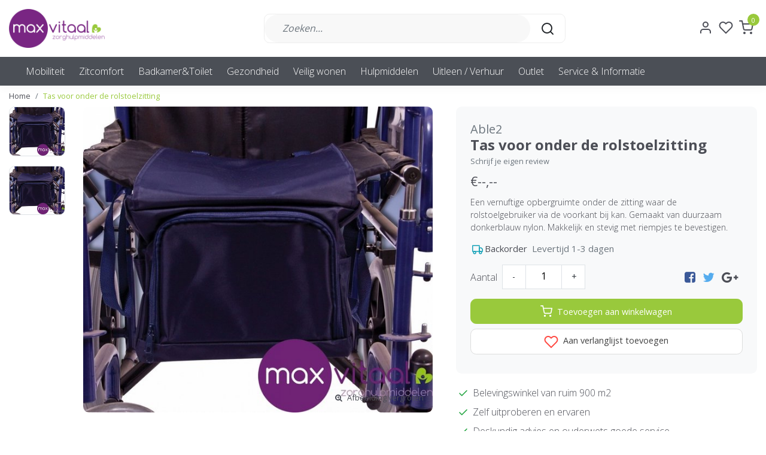

--- FILE ---
content_type: text/html;charset=utf-8
request_url: https://www.max-vitaal.nl/tas-voor-onder-de-rolstoelzitting-111682095.html
body_size: 27348
content:
<!DOCTYPE html>
<html lang="nl">
<head>
  <!--
    Dynamic Theme
    Theme by InStijl Media
    https://www.instijlmedia.nl
    
    If you are interested in our special offers or some customizaton, please contact us at support@instijlmedia.nl.
    -->
  <title>Tas voor onder de rolstoelzitting</title>
  <meta name="description" content="Een vernuftige opbergruimte onder de zitting waar de rolstoelgebruiker via de voorkant bij kan. Gemaakt van duurzaam donkerblauw nylon. Makkelijk en stevig met" />
  <meta name="keywords" content="Able2, Tas, voor, onder, de, rolstoelzitting, Zorgwinkel, Noordoostpolder, Emmeloord, Urk, Lemmer, Kampen, Vollenhove, hulpmiddelen, zorg, steunkousen, scootmobiel, rollator, sta op stoel, relaxstoel, hoog laag bed, rolstoel, brace, sportblessure, mo" />
  <meta http-equiv="X-UA-Compatible" content="IE=Edge">
  <meta name="viewport" content="width=device-width">
  <meta name="apple-mobile-web-app-capable" content="yes">
  <meta name="apple-mobile-web-app-status-bar-style" content="black">
  <link rel="shortcut icon" href="https://cdn.webshopapp.com/shops/273100/themes/174150/v/125881/assets/favicon.ico?20201002161525" type="image/x-icon" />
  <meta property="og:title" content="Tas voor onder de rolstoelzitting">
  <meta property="og:type" content="website">
  <meta property="og:description" content="Een vernuftige opbergruimte onder de zitting waar de rolstoelgebruiker via de voorkant bij kan. Gemaakt van duurzaam donkerblauw nylon. Makkelijk en stevig met">
  <meta property="og:site_name" content="Maxvitaal">
  <meta property="og:url" content="https://www.max-vitaal.nl/">
    <meta property="og:image" content="https://cdn.webshopapp.com/shops/273100/files/332456371/image.jpg">
  <meta property="og:image:width" content="1000px" />
  <meta property="og:image:height" content="525px" />
  	<link rel="preconnect" href="//ajax.googleapis.com">
	<link rel="preconnect" href="//cdn.webshopapp.com/">
	<link rel="preconnect" href="//cdn.webshopapp.com/">	
	<link rel="preconnect" href="//fonts.googleapis.com">
	<link rel="preconnect" href="//fonts.gstatic.com" crossorigin>
  <link rel="dns-prefetch" href="//ajax.googleapis.com">
	<link rel="dns-prefetch" href="//cdn.webshopapp.com/">
	<link rel="dns-prefetch" href="//cdn.webshopapp.com/">	
	<link rel="dns-prefetch" href="//fonts.googleapis.com">
	<link rel="dns-prefetch" href="//fonts.gstatic.com" crossorigin>
    <!-- Theme fonts -->
  <link href="//fonts.googleapis.com/css?family=Open%20Sans:400,300,600,700" rel="preload" as="style">
    <link href="//fonts.googleapis.com/css?family=Open%20Sans:400,300,600,700" rel="stylesheet">
  <!-- feather icons -->
	<script src="https://cdn.webshopapp.com/shops/273100/themes/174150/assets/js-feathericons.js?20260116164708"></script>
  <!--- Fallback Icons -->
	<link rel="stylesheet" href="https://cdn.webshopapp.com/shops/273100/themes/174150/assets/css-fontawesome.css?20260116164708" />
	<!-- Theme CSS -->
  <link rel="stylesheet" href="https://cdn.webshopapp.com/shops/273100/themes/174150/assets/css-bootstrap.css?20260116164708" />
  <link rel="stylesheet" href="https://cdn.webshopapp.com/shops/273100/themes/174150/assets/css-owl-carousel.css?20260116164708" />
  <link rel="stylesheet" href="https://cdn.webshopapp.com/shops/273100/themes/174150/assets/style.css?20260116164708" />
  <link rel="stylesheet" href="https://cdn.webshopapp.com/shops/273100/themes/174150/assets/settings.css?20260116164708" />
  <!-- Google Tag Manager -->
    <meta charset="utf-8"/>
<!-- [START] 'blocks/head.rain' -->
<!--

  (c) 2008-2026 Lightspeed Netherlands B.V.
  http://www.lightspeedhq.com
  Generated: 17-01-2026 @ 14:54:23

-->
<link rel="canonical" href="https://www.max-vitaal.nl/tas-voor-onder-de-rolstoelzitting-111682095.html"/>
<link rel="alternate" href="https://www.max-vitaal.nl/index.rss" type="application/rss+xml" title="Nieuwe producten"/>
<meta name="robots" content="noodp,noydir"/>
<link href="www.Max-vitaal.nl" rel="publisher"/>
<meta name="google-site-verification" content="sURA9js6Di9vykyfDdjtUQm1c2bbH4d8nKuXc8WB17w"/>
<meta property="og:url" content="https://www.max-vitaal.nl/tas-voor-onder-de-rolstoelzitting-111682095.html?source=facebook"/>
<meta property="og:site_name" content="Maxvitaal"/>
<meta property="og:title" content="Tas voor onder de rolstoelzitting"/>
<meta property="og:description" content="Een vernuftige opbergruimte onder de zitting waar de rolstoelgebruiker via de voorkant bij kan. Gemaakt van duurzaam donkerblauw nylon. Makkelijk en stevig met"/>
<meta property="og:image" content="https://cdn.webshopapp.com/shops/273100/files/332456371/able2-tas-voor-onder-de-rolstoelzitting.jpg"/>
<script>
(function(w,d,s,l,i){w[l]=w[l]||[];w[l].push({'gtm.start':
new Date().getTime(),event:'gtm.js'});var f=d.getElementsByTagName(s)[0],
j=d.createElement(s),dl=l!='dataLayer'?'&l='+l:'';j.async=true;j.src=
'https://www.googletagmanager.com/gtm.js?id='+i+dl;f.parentNode.insertBefore(j,f);
})(window,document,'script','dataLayer','GTM-MVGKBNQ');
</script>
<!--[if lt IE 9]>
<script src="https://cdn.webshopapp.com/assets/html5shiv.js?2025-02-20"></script>
<![endif]-->
<!-- [END] 'blocks/head.rain' -->
</head>
  
<body class="body osx webkit">
    <div id="wrapper" class="wrapper">
    <!-- Template -->
        
<header id="header" class="header-white nav-theme sticky-top">
    <div class="header-inner bg-header text-header">
    <div class="container-ism">
      <div class="row">
                <div class="col-6 col-lg-4 pr-0 order-xl-1">
          <div class="logo d-flex  justify-content-start align-items-center h-100">
            <a href="" title="" onclick="mobileNav($(this));return false;" id="resNavOpener" class="link link-menu text-center text-header mr-2 d-xl-none d-block" data-target="#overlayNavigation">
              <div class="menu-icon">
              <span class="fa fa-bars" data-feather="menu" aria-hidden="true"></span>
              </div>
            </a>
            <a href="https://www.max-vitaal.nl/" title="Zorghulpmiddelen in Emmeloord - Max-Vitaal">
              <img src="https://cdn.webshopapp.com/shops/273100/themes/174150/v/125881/assets/img-logo.png?20201002161525" alt="Zorghulpmiddelen in Emmeloord - Max-Vitaal" class="img-logo img-fluid">
            </a>
          </div>
        </div>
        <div class="col-1 col-lg-5 w-100 d-lg-block d-none justify-content-center align-self-center order-xl-2">
                    <div id="search">
            <form role="search" action="https://www.max-vitaal.nl/search/" method="get" id="formSearch" class="d-md-block d-none position-relative"  data-search-type="desktop">
               <div class="search-theme white input-group-append btn-rounded align-items-center">
                  <input type="search" class="form-control border-squared-right border-0 py-3 h-auto focus-0" autocomplete="off" placeholder="Zoeken..." value="" name="q" id="search-input" data-device="desktop">
                  <a href="" class="btn btn-theme border-squared-left mb-0 p-0 px-3" type="submit" title="Zoeken" onclick="$('#formSearch').submit();">
                    <i class="fa fa-search" data-feather="search"></i>
                  </a>
               </div>
              <div class="autocomplete hide">
                                  <div class="search-title-box text-body all text-center py-2 px-3">
                    <span>Alle categorieën <i><em>(0)</em></i></span>
                 </div>
                <div class="products products-livesearch row px-3 mb-3 clearfix"></div>
                <div class="notfound hide p-3">Geen producten gevonden...</div>
                <div class="more px-3 mb-3 clear">
                  <a class="btn btn-secondary btn-sm result-btn livesearch" href="https://www.max-vitaal.nl/search/">
                    <span>Bekijk alle resultaten</span>
                  </a>
                </div>
              </div>
            </form>
          </div>
                            </div>
        <div class="col-6 col-lg-3 order-3">
          <div class="d-inline-block h-100 float-right">
                        <div class="hallmark align-text-bottom d-md-inline-block d-none">
              <a href="#" title="" target="_blank" class="btn-hallmark mr-2">
                <img src="https://cdn.webshopapp.com/shops/273100/themes/174150/assets/hallmark.png?20260116164708" alt="" class="img-fluid" />
              </a>
            </div>
                        <div class="header-search d-lg-none d-inline-block h-100">
              <button class="btn-search btn-nav border-0 p-0 m-0 h-100 bg-header text-header focus-0" onclick="mobileNav($(this));return false;" data-target="#overlaySearch">
                <i class="fa fa-lg fa-search" aria-hidden="true" data-feather="search"></i>
              </button>
            </div>
                        <div class="header-user header-languages d-none h-100">
              <div class="dropdown">
                <button class="btn-user btn-nav border-0 p-0 m-0 h-100 text-header focus-0" onclick="mobileNav($(this));return false;" data-target="#overlayUser">
                        							                  	<span class="flag flag-nl"></span>
                  	      						                </button>
            	</div>
            </div>
                        <div class="header-user d-inline-block h-100">
              <button class="btn-user btn-nav border-0 p-0 m-0 h-100 text-header focus-0" onclick="mobileNav($(this));return false;" data-target="#overlayUser">
                <i class="fa fa-lg fa-user-o" aria-hidden="true" data-feather="user"></i>
              </button>
            </div>
                        <div class="header-heart d-inline-block h-100">
              <a href="https://www.max-vitaal.nl/account/wishlist/" class="btn-heart btn-nav border-0 p-0 m-0 h-100 text-header focus-0">
                <i class="fa fa-lg fa-heart-o" aria-hidden="true" data-feather="heart"></i>
              </a>
            </div>
                        <div class="header-cart d-inline-block h-100">
              <button class="btn-user btn-nav border-0 p-0 m-0 h-100 text-header focus-0 position-relative" onclick="mobileNav($(this));return false;" data-target="#overlayCart">
                <i class="fa fa-lg fa-shopping-cart" aria-hidden="true" data-feather="shopping-cart"></i>
                <span class="cart-count">0</span>
              </button>
            </div>
          </div>
        </div>

      </div>
    </div>
  </div>
            <nav id="megamenu" class="navbar navbar-expand-lg bg-navbar text-navbar py-0 d-xl-block d-none">
  <div class="container-ism">
    <div class="ism-mainnav">
      <ul class="nav mr-auto">
                                  <li class="nav-item item  categories">
            <a href="https://www.max-vitaal.nl/mobiliteit/" class="nav-link">Mobiliteit</a>
                                    <div class="subnav ism-megamenu">
                            	                            <div class="container-ism d-flex position-relative">                                  <ul class="subnav-col list-unstyled m-0">
                                          <li class="subitem">
                        <a href="https://www.max-vitaal.nl/mobiliteit/rollators/" title="Rollators">Rollators</a>
                                                <ul class="subsubnav list-unstyled p-0 m-0">
                                                     <li class="subsubitem active">
                    <a href="https://www.max-vitaal.nl/mobiliteit/rollators/alle-rollators/" title="Alle rollators">Alle rollators</a></li>
                                                     <li class="subsubitem">
                    <a href="https://www.max-vitaal.nl/mobiliteit/rollators/lichtgewicht-rollators/" title="Lichtgewicht rollators">Lichtgewicht rollators</a></li>
                                                     <li class="subsubitem">
                    <a href="https://www.max-vitaal.nl/mobiliteit/rollators/binnen-rollators/" title="Binnen rollators">Binnen rollators</a></li>
                                                     <li class="subsubitem">
                    <a href="https://www.max-vitaal.nl/mobiliteit/rollators/ultra-lichtgewicht-carbon-rollators/" title="Ultra lichtgewicht / carbon rollators">Ultra lichtgewicht / carbon rollators</a></li>
                                                     <li class="subsubitem">
                    <a href="https://www.max-vitaal.nl/mobiliteit/rollators/accessoires/" title="Accessoires">Accessoires</a></li>
                                                     <li class="subsubitem">
                    <a href="https://www.max-vitaal.nl/mobiliteit/rollators/onderarmschaal-rollators/" title="Onderarmschaal rollators">Onderarmschaal rollators</a></li>
                                                                              <li class="subsubitem">
                            <a href="https://www.max-vitaal.nl/mobiliteit/rollators/" title="Rollators" class="btn-link">Bekijk alles</a>
                          </li>
                                                  </ul>
                                              </li>
                                          <li class="subitem">
                        <a href="https://www.max-vitaal.nl/mobiliteit/fietsen/" title="Fietsen">Fietsen</a>
                                                <ul class="subsubnav list-unstyled p-0 m-0">
                                                     <li class="subsubitem active">
                    <a href="https://www.max-vitaal.nl/mobiliteit/fietsen/driewielfietsen/" title="Driewielfietsen">Driewielfietsen</a></li>
                                                     <li class="subsubitem">
                    <a href="https://www.max-vitaal.nl/mobiliteit/fietsen/duofietsen/" title="Duofietsen">Duofietsen</a></li>
                                                     <li class="subsubitem">
                    <a href="https://www.max-vitaal.nl/mobiliteit/fietsen/lage-instapfietsen/" title="Lage instapfietsen">Lage instapfietsen</a></li>
                                                     <li class="subsubitem">
                    <a href="https://www.max-vitaal.nl/mobiliteit/fietsen/loopfietsen/" title="Loopfietsen">Loopfietsen</a></li>
                                                                            </ul>
                                              </li>
                                      </ul>
                                  <ul class="subnav-col list-unstyled m-0">
                                          <li class="subitem">
                        <a href="https://www.max-vitaal.nl/mobiliteit/scootmobielen/" title="Scootmobielen">Scootmobielen</a>
                                                <ul class="subsubnav list-unstyled p-0 m-0">
                                                     <li class="subsubitem active">
                    <a href="https://www.max-vitaal.nl/mobiliteit/scootmobielen/alle-scootmobielen/" title="Alle scootmobielen">Alle scootmobielen</a></li>
                                                     <li class="subsubitem">
                    <a href="https://www.max-vitaal.nl/mobiliteit/scootmobielen/opvouwbare-scootmobielen/" title="Opvouwbare scootmobielen">Opvouwbare scootmobielen</a></li>
                                                     <li class="subsubitem">
                    <a href="https://www.max-vitaal.nl/mobiliteit/scootmobielen/vaste-scootmobielen/" title="Vaste scootmobielen">Vaste scootmobielen</a></li>
                                                     <li class="subsubitem">
                    <a href="https://www.max-vitaal.nl/mobiliteit/scootmobielen/2e-hands-scootmobielen/" title="2e hands scootmobielen">2e hands scootmobielen</a></li>
                                                     <li class="subsubitem">
                    <a href="https://www.max-vitaal.nl/mobiliteit/scootmobielen/tassen-en-schootskleden/" title="Tassen en schootskleden">Tassen en schootskleden</a></li>
                                                     <li class="subsubitem">
                    <a href="https://www.max-vitaal.nl/mobiliteit/scootmobielen/accessoires/" title="Accessoires">Accessoires</a></li>
                                                                              <li class="subsubitem">
                            <a href="https://www.max-vitaal.nl/mobiliteit/scootmobielen/" title="Scootmobielen" class="btn-link">Bekijk alles</a>
                          </li>
                                                  </ul>
                                              </li>
                                          <li class="subitem">
                        <a href="https://www.max-vitaal.nl/mobiliteit/rolstoelen/" title="Rolstoelen">Rolstoelen</a>
                                                <ul class="subsubnav list-unstyled p-0 m-0">
                                                     <li class="subsubitem active">
                    <a href="https://www.max-vitaal.nl/mobiliteit/rolstoelen/alle-rolstoelen/" title="Alle rolstoelen">Alle rolstoelen</a></li>
                                                     <li class="subsubitem">
                    <a href="https://www.max-vitaal.nl/mobiliteit/rolstoelen/lichtgewicht-rolstoelen/" title="Lichtgewicht rolstoelen">Lichtgewicht rolstoelen</a></li>
                                                     <li class="subsubitem">
                    <a href="https://www.max-vitaal.nl/mobiliteit/rolstoelen/comfort-rolstoelen/" title="Comfort rolstoelen">Comfort rolstoelen</a></li>
                                                     <li class="subsubitem">
                    <a href="https://www.max-vitaal.nl/mobiliteit/rolstoelen/elektrische-rolstoelen/" title="Elektrische rolstoelen">Elektrische rolstoelen</a></li>
                                                     <li class="subsubitem">
                    <a href="https://www.max-vitaal.nl/mobiliteit/rolstoelen/accesoires/" title="Accesoires">Accesoires</a></li>
                                                                            </ul>
                                              </li>
                                      </ul>
                                  <ul class="subnav-col list-unstyled m-0">
                                          <li class="subitem">
                        <a href="https://www.max-vitaal.nl/mobiliteit/wandelstok-krukken/" title="Wandelstok &amp; krukken">Wandelstok &amp; krukken</a>
                                                <ul class="subsubnav list-unstyled p-0 m-0">
                                                     <li class="subsubitem active">
                    <a href="https://www.max-vitaal.nl/mobiliteit/wandelstok-krukken/wandelstokken/" title="Wandelstokken">Wandelstokken</a></li>
                                                     <li class="subsubitem">
                    <a href="https://www.max-vitaal.nl/mobiliteit/wandelstok-krukken/elleboogkrukken/" title="Elleboogkrukken">Elleboogkrukken</a></li>
                                                     <li class="subsubitem">
                    <a href="https://www.max-vitaal.nl/mobiliteit/wandelstok-krukken/4-poot-wandelstok/" title="4-poot wandelstok">4-poot wandelstok</a></li>
                                                     <li class="subsubitem">
                    <a href="https://www.max-vitaal.nl/mobiliteit/wandelstok-krukken/looprekken/" title="Looprekken">Looprekken</a></li>
                                                     <li class="subsubitem">
                    <a href="https://www.max-vitaal.nl/mobiliteit/wandelstok-krukken/accessoires/" title="Accessoires">Accessoires</a></li>
                                                     <li class="subsubitem">
                    <a href="https://www.max-vitaal.nl/mobiliteit/wandelstok-krukken/wandelstokken-met-zitje/" title="Wandelstokken met zitje">Wandelstokken met zitje</a></li>
                                                                              <li class="subsubitem">
                            <a href="https://www.max-vitaal.nl/mobiliteit/wandelstok-krukken/" title="Wandelstok &amp; krukken" class="btn-link">Bekijk alles</a>
                          </li>
                                                  </ul>
                                              </li>
                                          <li class="subitem">
                        <a href="https://www.max-vitaal.nl/mobiliteit/drempels-verhogingen/" title="Drempels &amp; verhogingen">Drempels &amp; verhogingen</a>
                                                <ul class="subsubnav list-unstyled p-0 m-0">
                                                     <li class="subsubitem active">
                    <a href="https://www.max-vitaal.nl/mobiliteit/drempels-verhogingen/rubber-drempelhulpen/" title="Rubber drempelhulpen ">Rubber drempelhulpen </a></li>
                                                     <li class="subsubitem">
                    <a href="https://www.max-vitaal.nl/mobiliteit/drempels-verhogingen/aluminium-drempelhulpen/" title="Aluminium drempelhulpen ">Aluminium drempelhulpen </a></li>
                                                     <li class="subsubitem">
                    <a href="https://www.max-vitaal.nl/mobiliteit/drempels-verhogingen/oprijplaten/" title="Oprijplaten ">Oprijplaten </a></li>
                                                                            </ul>
                                              </li>
                                      </ul>
                                  <ul class="subnav-col list-unstyled m-0">
                                          <li class="subitem">
                        <a href="https://www.max-vitaal.nl/mobiliteit/drempelhulpen/" title="Drempelhulpen">Drempelhulpen</a>
                                                <ul class="subsubnav list-unstyled p-0 m-0">
                                                     <li class="subsubitem active">
                    <a href="https://www.max-vitaal.nl/mobiliteit/drempelhulpen/alle-drempelhulpen/" title="Alle drempelhulpen">Alle drempelhulpen</a></li>
                                                     <li class="subsubitem">
                    <a href="https://www.max-vitaal.nl/mobiliteit/drempelhulpen/rubber-drempelhulpen/" title="Rubber drempelhulpen">Rubber drempelhulpen</a></li>
                                                     <li class="subsubitem">
                    <a href="https://www.max-vitaal.nl/mobiliteit/drempelhulpen/alu-drempelhulpen/" title="Alu. drempelhulpen">Alu. drempelhulpen</a></li>
                                                     <li class="subsubitem">
                    <a href="https://www.max-vitaal.nl/mobiliteit/drempelhulpen/drempelvervangers/" title="Drempelvervangers">Drempelvervangers</a></li>
                                                                            </ul>
                                              </li>
                                          <li class="subitem">
                        <a href="https://www.max-vitaal.nl/mobiliteit/reparatie-onderdelen/" title="Reparatie &amp; Onderdelen">Reparatie &amp; Onderdelen</a>
                                                <ul class="subsubnav list-unstyled p-0 m-0">
                                                     <li class="subsubitem active">
                    <a href="https://www.max-vitaal.nl/mobiliteit/reparatie-onderdelen/reparatieservice/" title="Reparatieservice">Reparatieservice</a></li>
                                                     <li class="subsubitem">
                    <a href="https://www.max-vitaal.nl/mobiliteit/reparatie-onderdelen/accuservice/" title="Accuservice">Accuservice</a></li>
                                                     <li class="subsubitem">
                    <a href="https://www.max-vitaal.nl/mobiliteit/reparatie-onderdelen/opladers/" title="Opladers">Opladers</a></li>
                                                     <li class="subsubitem">
                    <a href="https://www.max-vitaal.nl/mobiliteit/reparatie-onderdelen/onderdelen-rollators/" title="Onderdelen rollators">Onderdelen rollators</a></li>
                                                     <li class="subsubitem">
                    <a href="https://www.max-vitaal.nl/mobiliteit/reparatie-onderdelen/onderdelen-scootmobiel/" title="Onderdelen scootmobiel">Onderdelen scootmobiel</a></li>
                                                     <li class="subsubitem">
                    <a href="https://www.max-vitaal.nl/mobiliteit/reparatie-onderdelen/banden/" title="Banden">Banden</a></li>
                                                                              <li class="subsubitem">
                            <a href="https://www.max-vitaal.nl/mobiliteit/reparatie-onderdelen/" title="Reparatie &amp; Onderdelen" class="btn-link">Bekijk alles</a>
                          </li>
                                                  </ul>
                                              </li>
                                      </ul>
                                  <ul class="subnav-col list-unstyled m-0">
                                          <li class="subitem">
                        <a href="https://www.max-vitaal.nl/mobiliteit/veiligheid/" title="Veiligheid">Veiligheid</a>
                                                <ul class="subsubnav list-unstyled p-0 m-0">
                                                     <li class="subsubitem active">
                    <a href="https://www.max-vitaal.nl/mobiliteit/veiligheid/gps-tracker/" title="GPS-Tracker">GPS-Tracker</a></li>
                                                                            </ul>
                                              </li>
                                      </ul>
                              	                <div class="menu-close">
                  <a href=" " title="" onclick="closeMenu();return false;">
                  	<i class="fa fa-close close" data-feather="x"></i>
                  </a>
                </div>
              	            	</div>            </div>
                    	</li>
                          <li class="nav-item item  categories">
            <a href="https://www.max-vitaal.nl/zitcomfort/" class="nav-link">Zitcomfort</a>
                                    <div class="subnav ism-megamenu">
                            	                            <div class="container-ism d-flex position-relative">                                  <ul class="subnav-col list-unstyled m-0">
                                          <li class="subitem">
                        <a href="https://www.max-vitaal.nl/zitcomfort/sta-op-stoelen/" title="Sta op stoelen">Sta op stoelen</a>
                                                <ul class="subsubnav list-unstyled p-0 m-0">
                                                     <li class="subsubitem active">
                    <a href="https://www.max-vitaal.nl/zitcomfort/sta-op-stoelen/alle-sta-op-stoelen/" title="Alle sta op stoelen">Alle sta op stoelen</a></li>
                                                     <li class="subsubitem">
                    <a href="https://www.max-vitaal.nl/zitcomfort/sta-op-stoelen/fitform-maatwerk-stoelen/" title="Fitform/maatwerk stoelen">Fitform/maatwerk stoelen</a></li>
                                                     <li class="subsubitem">
                    <a href="https://www.max-vitaal.nl/zitcomfort/sta-op-stoelen/2e-hands-stoelen/" title="2e hands stoelen">2e hands stoelen</a></li>
                                                                            </ul>
                                              </li>
                                      </ul>
                                  <ul class="subnav-col list-unstyled m-0">
                                          <li class="subitem">
                        <a href="https://www.max-vitaal.nl/zitcomfort/zitkussens/" title="Zitkussens">Zitkussens</a>
                                                <ul class="subsubnav list-unstyled p-0 m-0">
                                                     <li class="subsubitem active">
                    <a href="https://www.max-vitaal.nl/zitcomfort/zitkussens/comfortkussens/" title="Comfortkussens">Comfortkussens</a></li>
                                                     <li class="subsubitem">
                    <a href="https://www.max-vitaal.nl/zitcomfort/zitkussens/anti-decubitus/" title="Anti decubitus">Anti decubitus</a></li>
                                                     <li class="subsubitem">
                    <a href="https://www.max-vitaal.nl/zitcomfort/zitkussens/wigkussens/" title="Wigkussens">Wigkussens</a></li>
                                                     <li class="subsubitem">
                    <a href="https://www.max-vitaal.nl/zitcomfort/zitkussens/rug-lumbaal-kussens/" title="Rug/lumbaal kussens">Rug/lumbaal kussens</a></li>
                                                                            </ul>
                                              </li>
                                      </ul>
                                  <ul class="subnav-col list-unstyled m-0">
                                          <li class="subitem">
                        <a href="https://www.max-vitaal.nl/zitcomfort/zitten-overig/" title="Zitten overig">Zitten overig</a>
                                                <ul class="subsubnav list-unstyled p-0 m-0">
                                                     <li class="subsubitem active">
                    <a href="https://www.max-vitaal.nl/zitcomfort/zitten-overig/zadelkrukken-stoelen/" title="Zadelkrukken / stoelen">Zadelkrukken / stoelen</a></li>
                                                     <li class="subsubitem">
                    <a href="https://www.max-vitaal.nl/zitcomfort/zitten-overig/geriatrische-stoelen/" title="Geriatrische stoelen">Geriatrische stoelen</a></li>
                                                     <li class="subsubitem">
                    <a href="https://www.max-vitaal.nl/zitcomfort/zitten-overig/leestafels/" title="Leestafels">Leestafels</a></li>
                                                     <li class="subsubitem">
                    <a href="https://www.max-vitaal.nl/zitcomfort/zitten-overig/verhogers-sta-hulpen/" title="Verhogers / sta hulpen">Verhogers / sta hulpen</a></li>
                                                                            </ul>
                                              </li>
                                      </ul>
                              	                <div class="menu-close">
                  <a href=" " title="" onclick="closeMenu();return false;">
                  	<i class="fa fa-close close" data-feather="x"></i>
                  </a>
                </div>
              	            	</div>            </div>
                    	</li>
                          <li class="nav-item item  categories">
            <a href="https://www.max-vitaal.nl/badkamer-toilet/" class="nav-link">Badkamer&amp;Toilet</a>
                                    <div class="subnav ism-megamenu">
                            	                            <div class="container-ism d-flex position-relative">                                  <ul class="subnav-col list-unstyled m-0">
                                          <li class="subitem">
                        <a href="https://www.max-vitaal.nl/badkamer-toilet/douche/" title="Douche">Douche</a>
                                                <ul class="subsubnav list-unstyled p-0 m-0">
                                                     <li class="subsubitem active">
                    <a href="https://www.max-vitaal.nl/badkamer-toilet/douche/alle-douchestoelen-krukjes/" title="Alle douchestoelen/krukjes">Alle douchestoelen/krukjes</a></li>
                                                     <li class="subsubitem">
                    <a href="https://www.max-vitaal.nl/badkamer-toilet/douche/losse-douchestoelen-krukjes/" title="Losse douchestoelen/krukjes">Losse douchestoelen/krukjes</a></li>
                                                     <li class="subsubitem">
                    <a href="https://www.max-vitaal.nl/badkamer-toilet/douche/douchestoel-muurbevestiging/" title="Douchestoel muurbevestiging">Douchestoel muurbevestiging</a></li>
                                                     <li class="subsubitem">
                    <a href="https://www.max-vitaal.nl/badkamer-toilet/douche/anti-slip/" title="Anti-slip">Anti-slip</a></li>
                                                                            </ul>
                                              </li>
                                      </ul>
                                  <ul class="subnav-col list-unstyled m-0">
                                          <li class="subitem">
                        <a href="https://www.max-vitaal.nl/badkamer-toilet/toilet/" title="Toilet">Toilet</a>
                                                <ul class="subsubnav list-unstyled p-0 m-0">
                                                     <li class="subsubitem active">
                    <a href="https://www.max-vitaal.nl/badkamer-toilet/toilet/toiletstoelen/" title="Toiletstoelen">Toiletstoelen</a></li>
                                                     <li class="subsubitem">
                    <a href="https://www.max-vitaal.nl/badkamer-toilet/toilet/toiletverhogers/" title="Toiletverhogers">Toiletverhogers</a></li>
                                                     <li class="subsubitem">
                    <a href="https://www.max-vitaal.nl/badkamer-toilet/toilet/toiletbeugels-steunen/" title="Toiletbeugels/steunen">Toiletbeugels/steunen</a></li>
                                                     <li class="subsubitem">
                    <a href="https://www.max-vitaal.nl/badkamer-toilet/toilet/urinaal-urinaalhouder/" title="Urinaal &amp; urinaalhouder">Urinaal &amp; urinaalhouder</a></li>
                                                                            </ul>
                                              </li>
                                      </ul>
                                  <ul class="subnav-col list-unstyled m-0">
                                          <li class="subitem">
                        <a href="https://www.max-vitaal.nl/badkamer-toilet/bad/" title="Bad">Bad</a>
                                                <ul class="subsubnav list-unstyled p-0 m-0">
                                                     <li class="subsubitem active">
                    <a href="https://www.max-vitaal.nl/badkamer-toilet/bad/badplank-lift/" title="Badplank/lift">Badplank/lift</a></li>
                                                     <li class="subsubitem">
                    <a href="https://www.max-vitaal.nl/badkamer-toilet/bad/badopstap/" title="Badopstap">Badopstap</a></li>
                                                     <li class="subsubitem">
                    <a href="https://www.max-vitaal.nl/badkamer-toilet/bad/badbeugel/" title="Badbeugel">Badbeugel</a></li>
                                                     <li class="subsubitem">
                    <a href="https://www.max-vitaal.nl/badkamer-toilet/bad/anti-slip/" title="Anti-slip">Anti-slip</a></li>
                                                                            </ul>
                                              </li>
                                      </ul>
                                  <ul class="subnav-col list-unstyled m-0">
                                          <li class="subitem">
                        <a href="https://www.max-vitaal.nl/badkamer-toilet/wandbeugels/" title="Wandbeugels">Wandbeugels</a>
                                                <ul class="subsubnav list-unstyled p-0 m-0">
                                                     <li class="subsubitem active">
                    <a href="https://www.max-vitaal.nl/badkamer-toilet/wandbeugels/alle-wandbeugels/" title="Alle wandbeugels">Alle wandbeugels</a></li>
                                                     <li class="subsubitem">
                    <a href="https://www.max-vitaal.nl/badkamer-toilet/wandbeugels/wandbeugel-recht/" title="Wandbeugel recht">Wandbeugel recht</a></li>
                                                     <li class="subsubitem">
                    <a href="https://www.max-vitaal.nl/badkamer-toilet/wandbeugels/wandbeugel-opklapbaar/" title="Wandbeugel opklapbaar">Wandbeugel opklapbaar</a></li>
                                                     <li class="subsubitem">
                    <a href="https://www.max-vitaal.nl/badkamer-toilet/wandbeugels/wandbeugel-zuignap/" title="Wandbeugel zuignap">Wandbeugel zuignap</a></li>
                                                                            </ul>
                                              </li>
                                      </ul>
                                  <ul class="subnav-col list-unstyled m-0">
                                          <li class="subitem">
                        <a href="https://www.max-vitaal.nl/badkamer-toilet/badkamer/" title="Badkamer">Badkamer</a>
                                                <ul class="subsubnav list-unstyled p-0 m-0">
                                                     <li class="subsubitem active">
                    <a href="https://www.max-vitaal.nl/badkamer-toilet/badkamer/gipsbescherming/" title="Gipsbescherming">Gipsbescherming</a></li>
                                                     <li class="subsubitem">
                    <a href="https://www.max-vitaal.nl/badkamer-toilet/badkamer/hulpmiddelen/" title="Hulpmiddelen">Hulpmiddelen</a></li>
                                                     <li class="subsubitem">
                    <a href="https://www.max-vitaal.nl/badkamer-toilet/badkamer/anti-slip/" title="Anti-slip">Anti-slip</a></li>
                                                                            </ul>
                                              </li>
                                      </ul>
                              	                <div class="menu-close">
                  <a href=" " title="" onclick="closeMenu();return false;">
                  	<i class="fa fa-close close" data-feather="x"></i>
                  </a>
                </div>
              	            	</div>            </div>
                    	</li>
                          <li class="nav-item item  categories">
            <a href="https://www.max-vitaal.nl/gezondheid/" class="nav-link">Gezondheid</a>
                                    <div class="subnav ism-megamenu">
                            	                            <div class="container-ism d-flex position-relative">                                  <ul class="subnav-col list-unstyled m-0">
                                          <li class="subitem">
                        <a href="https://www.max-vitaal.nl/gezondheid/braces/" title="Braces">Braces</a>
                                                <ul class="subsubnav list-unstyled p-0 m-0">
                                                     <li class="subsubitem active">
                    <a href="https://www.max-vitaal.nl/gezondheid/braces/pols-duim/" title="Pols &amp; duim">Pols &amp; duim</a></li>
                                                     <li class="subsubitem">
                    <a href="https://www.max-vitaal.nl/gezondheid/braces/kniebraces/" title="Kniebraces">Kniebraces</a></li>
                                                     <li class="subsubitem">
                    <a href="https://www.max-vitaal.nl/gezondheid/braces/enkelbraces/" title="Enkelbraces">Enkelbraces</a></li>
                                                     <li class="subsubitem">
                    <a href="https://www.max-vitaal.nl/gezondheid/braces/elleboogbraces/" title="Elleboogbraces">Elleboogbraces</a></li>
                                                     <li class="subsubitem">
                    <a href="https://www.max-vitaal.nl/gezondheid/braces/rugbraces/" title="Rugbraces">Rugbraces</a></li>
                                                     <li class="subsubitem">
                    <a href="https://www.max-vitaal.nl/gezondheid/braces/nekkragen/" title="Nekkragen">Nekkragen</a></li>
                                                                              <li class="subsubitem">
                            <a href="https://www.max-vitaal.nl/gezondheid/braces/" title="Braces" class="btn-link">Bekijk alles</a>
                          </li>
                                                  </ul>
                                              </li>
                                          <li class="subitem">
                        <a href="https://www.max-vitaal.nl/gezondheid/beweging-revalidatie/" title="Beweging &amp; Revalidatie">Beweging &amp; Revalidatie</a>
                                                <ul class="subsubnav list-unstyled p-0 m-0">
                                                     <li class="subsubitem active">
                    <a href="https://www.max-vitaal.nl/gezondheid/beweging-revalidatie/home-fietstrainers/" title="Home/fietstrainers">Home/fietstrainers</a></li>
                                                     <li class="subsubitem">
                    <a href="https://www.max-vitaal.nl/gezondheid/beweging-revalidatie/loopbanden/" title="Loopbanden">Loopbanden</a></li>
                                                     <li class="subsubitem">
                    <a href="https://www.max-vitaal.nl/gezondheid/beweging-revalidatie/crosstrainers/" title="Crosstrainers">Crosstrainers</a></li>
                                                     <li class="subsubitem">
                    <a href="https://www.max-vitaal.nl/gezondheid/beweging-revalidatie/hand-armtrainers/" title="Hand/armtrainers">Hand/armtrainers</a></li>
                                                     <li class="subsubitem">
                    <a href="https://www.max-vitaal.nl/gezondheid/beweging-revalidatie/overige-hulpmiddelen/" title="Overige hulpmiddelen">Overige hulpmiddelen</a></li>
                                                                            </ul>
                                              </li>
                                      </ul>
                                  <ul class="subnav-col list-unstyled m-0">
                                          <li class="subitem">
                        <a href="https://www.max-vitaal.nl/gezondheid/anti-decubitus/" title="Anti Decubitus">Anti Decubitus</a>
                                                <ul class="subsubnav list-unstyled p-0 m-0">
                                                     <li class="subsubitem active">
                    <a href="https://www.max-vitaal.nl/gezondheid/anti-decubitus/zitkussens/" title="Zitkussens">Zitkussens</a></li>
                                                     <li class="subsubitem">
                    <a href="https://www.max-vitaal.nl/gezondheid/anti-decubitus/matrassen/" title="Matrassen">Matrassen</a></li>
                                                     <li class="subsubitem">
                    <a href="https://www.max-vitaal.nl/gezondheid/anti-decubitus/schapenvachten/" title="Schapenvachten">Schapenvachten</a></li>
                                                     <li class="subsubitem">
                    <a href="https://www.max-vitaal.nl/gezondheid/anti-decubitus/overige-bescherming/" title="Overige bescherming">Overige bescherming</a></li>
                                                                            </ul>
                                              </li>
                                          <li class="subitem">
                        <a href="https://www.max-vitaal.nl/gezondheid/incontinentie/" title="Incontinentie">Incontinentie</a>
                                                <ul class="subsubnav list-unstyled p-0 m-0">
                                                     <li class="subsubitem active">
                    <a href="https://www.max-vitaal.nl/gezondheid/incontinentie/stoel-bed-bescherming/" title="Stoel/bed bescherming">Stoel/bed bescherming</a></li>
                                                     <li class="subsubitem">
                    <a href="https://www.max-vitaal.nl/gezondheid/incontinentie/beschermbroekjes/" title="Beschermbroekjes">Beschermbroekjes</a></li>
                                                     <li class="subsubitem">
                    <a href="https://www.max-vitaal.nl/gezondheid/incontinentie/bedpan-urinaal/" title="Bedpan/urinaal">Bedpan/urinaal</a></li>
                                                                            </ul>
                                              </li>
                                      </ul>
                                  <ul class="subnav-col list-unstyled m-0">
                                          <li class="subitem">
                        <a href="https://www.max-vitaal.nl/gezondheid/meten-wegen/" title="Meten &amp; Wegen">Meten &amp; Wegen</a>
                                                <ul class="subsubnav list-unstyled p-0 m-0">
                                                     <li class="subsubitem active">
                    <a href="https://www.max-vitaal.nl/gezondheid/meten-wegen/bloeddrukmeter/" title="Bloeddrukmeter">Bloeddrukmeter</a></li>
                                                     <li class="subsubitem">
                    <a href="https://www.max-vitaal.nl/gezondheid/meten-wegen/saturatiemeter/" title="Saturatiemeter">Saturatiemeter</a></li>
                                                     <li class="subsubitem">
                    <a href="https://www.max-vitaal.nl/gezondheid/meten-wegen/thermometer/" title="Thermometer">Thermometer</a></li>
                                                     <li class="subsubitem">
                    <a href="https://www.max-vitaal.nl/gezondheid/meten-wegen/weegschaal/" title="Weegschaal">Weegschaal</a></li>
                                                                            </ul>
                                              </li>
                                          <li class="subitem">
                        <a href="https://www.max-vitaal.nl/gezondheid/dementie/" title="Dementie">Dementie</a>
                                                <ul class="subsubnav list-unstyled p-0 m-0">
                                                     <li class="subsubitem active">
                    <a href="https://www.max-vitaal.nl/gezondheid/dementie/kalenderklokken/" title="Kalenderklokken">Kalenderklokken</a></li>
                                                     <li class="subsubitem">
                    <a href="https://www.max-vitaal.nl/gezondheid/dementie/eten-drinken/" title="Eten &amp; drinken">Eten &amp; drinken</a></li>
                                                     <li class="subsubitem">
                    <a href="https://www.max-vitaal.nl/gezondheid/dementie/dekens/" title="Dekens">Dekens</a></li>
                                                     <li class="subsubitem">
                    <a href="https://www.max-vitaal.nl/gezondheid/dementie/noodalarmering/" title="Noodalarmering">Noodalarmering</a></li>
                                                                            </ul>
                                              </li>
                                      </ul>
                                  <ul class="subnav-col list-unstyled m-0">
                                          <li class="subitem">
                        <a href="https://www.max-vitaal.nl/gezondheid/doorbloeding/" title="Doorbloeding">Doorbloeding</a>
                                                <ul class="subsubnav list-unstyled p-0 m-0">
                                                     <li class="subsubitem active">
                    <a href="https://www.max-vitaal.nl/gezondheid/doorbloeding/compressie-kousen-sokken/" title="Compressie kousen / sokken">Compressie kousen / sokken</a></li>
                                                     <li class="subsubitem">
                    <a href="https://www.max-vitaal.nl/gezondheid/doorbloeding/stimulatie/" title="Stimulatie">Stimulatie</a></li>
                                                     <li class="subsubitem">
                    <a href="https://www.max-vitaal.nl/gezondheid/doorbloeding/overig/" title="Overig">Overig</a></li>
                                                                            </ul>
                                              </li>
                                          <li class="subitem">
                        <a href="https://www.max-vitaal.nl/gezondheid/warmte-comfort/" title="Warmte &amp; Comfort">Warmte &amp; Comfort</a>
                                                <ul class="subsubnav list-unstyled p-0 m-0">
                                                     <li class="subsubitem active">
                    <a href="https://www.max-vitaal.nl/gezondheid/warmte-comfort/warmte-producten/" title="Warmte producten">Warmte producten</a></li>
                                                     <li class="subsubitem">
                    <a href="https://www.max-vitaal.nl/gezondheid/warmte-comfort/pantoffels-verbandschoenen/" title="Pantoffels/verbandschoenen">Pantoffels/verbandschoenen</a></li>
                                                     <li class="subsubitem">
                    <a href="https://www.max-vitaal.nl/gezondheid/warmte-comfort/schapenvachten/" title="Schapenvachten">Schapenvachten</a></li>
                                                     <li class="subsubitem">
                    <a href="https://www.max-vitaal.nl/gezondheid/warmte-comfort/anti-slip-sokken/" title="Anti slip sokken">Anti slip sokken</a></li>
                                                     <li class="subsubitem">
                    <a href="https://www.max-vitaal.nl/gezondheid/warmte-comfort/comfortschoenen/" title="Comfortschoenen">Comfortschoenen</a></li>
                                                                            </ul>
                                              </li>
                                      </ul>
                              	                <div class="menu-close">
                  <a href=" " title="" onclick="closeMenu();return false;">
                  	<i class="fa fa-close close" data-feather="x"></i>
                  </a>
                </div>
              	            	</div>            </div>
                    	</li>
                          <li class="nav-item item  categories">
            <a href="https://www.max-vitaal.nl/veilig-wonen/" class="nav-link">Veilig wonen</a>
                                    <div class="subnav ism-megamenu">
                            	                            <div class="container-ism d-flex position-relative">                                  <ul class="subnav-col list-unstyled m-0">
                                          <li class="subitem">
                        <a href="https://www.max-vitaal.nl/veilig-wonen/communicatie/" title="Communicatie">Communicatie</a>
                                                <ul class="subsubnav list-unstyled p-0 m-0">
                                                     <li class="subsubitem active">
                    <a href="https://www.max-vitaal.nl/veilig-wonen/communicatie/mobiele-telefonie/" title="Mobiele telefonie">Mobiele telefonie</a></li>
                                                     <li class="subsubitem">
                    <a href="https://www.max-vitaal.nl/veilig-wonen/communicatie/vaste-telefonie/" title="Vaste telefonie">Vaste telefonie</a></li>
                                                     <li class="subsubitem">
                    <a href="https://www.max-vitaal.nl/veilig-wonen/communicatie/accessoires/" title="Accessoires">Accessoires</a></li>
                                                     <li class="subsubitem">
                    <a href="https://www.max-vitaal.nl/veilig-wonen/communicatie/noodalarmering/" title="Noodalarmering">Noodalarmering</a></li>
                                                                            </ul>
                                              </li>
                                          <li class="subitem">
                        <a href="https://www.max-vitaal.nl/veilig-wonen/veiligheid/" title="Veiligheid">Veiligheid</a>
                                                <ul class="subsubnav list-unstyled p-0 m-0">
                                                     <li class="subsubitem active">
                    <a href="https://www.max-vitaal.nl/veilig-wonen/veiligheid/sleutelkluisjes/" title="Sleutelkluisjes">Sleutelkluisjes</a></li>
                                                     <li class="subsubitem">
                    <a href="https://www.max-vitaal.nl/veilig-wonen/veiligheid/handgrepen/" title="Handgrepen">Handgrepen</a></li>
                                                     <li class="subsubitem">
                    <a href="https://www.max-vitaal.nl/veilig-wonen/veiligheid/drempelhulpen/" title="Drempelhulpen">Drempelhulpen</a></li>
                                                                            </ul>
                                              </li>
                                      </ul>
                                  <ul class="subnav-col list-unstyled m-0">
                                          <li class="subitem">
                        <a href="https://www.max-vitaal.nl/veilig-wonen/datum-tijd/" title="Datum &amp; Tijd">Datum &amp; Tijd</a>
                                                <ul class="subsubnav list-unstyled p-0 m-0">
                                                     <li class="subsubitem active">
                    <a href="https://www.max-vitaal.nl/veilig-wonen/datum-tijd/kalenderklokken/" title="Kalenderklokken">Kalenderklokken</a></li>
                                                     <li class="subsubitem">
                    <a href="https://www.max-vitaal.nl/veilig-wonen/datum-tijd/horloges/" title="Horloges">Horloges</a></li>
                                                                            </ul>
                                              </li>
                                          <li class="subitem">
                        <a href="https://www.max-vitaal.nl/veilig-wonen/hulpmiddelen/" title="Hulpmiddelen">Hulpmiddelen</a>
                                                <ul class="subsubnav list-unstyled p-0 m-0">
                                                     <li class="subsubitem active">
                    <a href="https://www.max-vitaal.nl/veilig-wonen/hulpmiddelen/auto/" title="Auto">Auto</a></li>
                                                     <li class="subsubitem">
                    <a href="https://www.max-vitaal.nl/veilig-wonen/hulpmiddelen/keuken/" title="Keuken">Keuken</a></li>
                                                     <li class="subsubitem">
                    <a href="https://www.max-vitaal.nl/veilig-wonen/hulpmiddelen/tuin/" title="Tuin">Tuin</a></li>
                                                     <li class="subsubitem">
                    <a href="https://www.max-vitaal.nl/veilig-wonen/hulpmiddelen/anti-slip/" title="Anti-slip">Anti-slip</a></li>
                                                                            </ul>
                                              </li>
                                      </ul>
                                  <ul class="subnav-col list-unstyled m-0">
                                          <li class="subitem">
                        <a href="https://www.max-vitaal.nl/veilig-wonen/traplift/" title="Traplift">Traplift</a>
                                                <ul class="subsubnav list-unstyled p-0 m-0">
                                                     <li class="subsubitem active">
                    <a href="https://www.max-vitaal.nl/veilig-wonen/traplift/handicare-trapliften/" title="Handicare trapliften">Handicare trapliften</a></li>
                                                                            </ul>
                                              </li>
                                          <li class="subitem">
                        <a href="https://www.max-vitaal.nl/veilig-wonen/slaapkamer/" title="Slaapkamer">Slaapkamer</a>
                                                <ul class="subsubnav list-unstyled p-0 m-0">
                                                     <li class="subsubitem active">
                    <a href="https://www.max-vitaal.nl/veilig-wonen/slaapkamer/bedden/" title="Bedden">Bedden</a></li>
                                                     <li class="subsubitem">
                    <a href="https://www.max-vitaal.nl/veilig-wonen/slaapkamer/matrassen-kussens/" title="Matrassen / kussens">Matrassen / kussens</a></li>
                                                     <li class="subsubitem">
                    <a href="https://www.max-vitaal.nl/veilig-wonen/slaapkamer/bedhekken/" title="Bedhekken">Bedhekken</a></li>
                                                     <li class="subsubitem">
                    <a href="https://www.max-vitaal.nl/veilig-wonen/slaapkamer/bedbescherming-inco/" title="Bedbescherming/inco">Bedbescherming/inco</a></li>
                                                     <li class="subsubitem">
                    <a href="https://www.max-vitaal.nl/veilig-wonen/slaapkamer/bedheffer-papegaai-transfer/" title="Bedheffer/papegaai/transfer">Bedheffer/papegaai/transfer</a></li>
                                                     <li class="subsubitem">
                    <a href="https://www.max-vitaal.nl/veilig-wonen/slaapkamer/overige/" title="Overige">Overige</a></li>
                                                                              <li class="subsubitem">
                            <a href="https://www.max-vitaal.nl/veilig-wonen/slaapkamer/" title="Slaapkamer" class="btn-link">Bekijk alles</a>
                          </li>
                                                  </ul>
                                              </li>
                                      </ul>
                              	                <div class="menu-close">
                  <a href=" " title="" onclick="closeMenu();return false;">
                  	<i class="fa fa-close close" data-feather="x"></i>
                  </a>
                </div>
              	            	</div>            </div>
                    	</li>
                          <li class="nav-item item  categories">
            <a href="https://www.max-vitaal.nl/hulpmiddelen/" class="nav-link">Hulpmiddelen</a>
                                    <div class="subnav ism-megamenu">
                            	                            <div class="container-ism d-flex position-relative">                                  <ul class="subnav-col list-unstyled m-0">
                                          <li class="subitem">
                        <a href="https://www.max-vitaal.nl/hulpmiddelen/slechtziend/" title="Slechtziend">Slechtziend</a>
                                                <ul class="subsubnav list-unstyled p-0 m-0">
                                                     <li class="subsubitem active">
                    <a href="https://www.max-vitaal.nl/hulpmiddelen/slechtziend/loepen/" title="Loepen">Loepen</a></li>
                                                     <li class="subsubitem">
                    <a href="https://www.max-vitaal.nl/hulpmiddelen/slechtziend/loeplampen/" title="Loeplampen">Loeplampen</a></li>
                                                     <li class="subsubitem">
                    <a href="https://www.max-vitaal.nl/hulpmiddelen/slechtziend/leesliniaal/" title="Leesliniaal">Leesliniaal</a></li>
                                                     <li class="subsubitem">
                    <a href="https://www.max-vitaal.nl/hulpmiddelen/slechtziend/klokken-horloges/" title="Klokken/horloges">Klokken/horloges</a></li>
                                                     <li class="subsubitem">
                    <a href="https://www.max-vitaal.nl/hulpmiddelen/slechtziend/ontspanning/" title="Ontspanning">Ontspanning</a></li>
                                                     <li class="subsubitem">
                    <a href="https://www.max-vitaal.nl/hulpmiddelen/slechtziend/overige/" title="Overige">Overige</a></li>
                                                                              <li class="subsubitem">
                            <a href="https://www.max-vitaal.nl/hulpmiddelen/slechtziend/" title="Slechtziend" class="btn-link">Bekijk alles</a>
                          </li>
                                                  </ul>
                                              </li>
                                      </ul>
                                  <ul class="subnav-col list-unstyled m-0">
                                          <li class="subitem">
                        <a href="https://www.max-vitaal.nl/hulpmiddelen/eten-drinken/" title="Eten &amp; Drinken">Eten &amp; Drinken</a>
                                                <ul class="subsubnav list-unstyled p-0 m-0">
                                                     <li class="subsubitem active">
                    <a href="https://www.max-vitaal.nl/hulpmiddelen/eten-drinken/drinkbekers/" title="Drinkbekers">Drinkbekers</a></li>
                                                     <li class="subsubitem">
                    <a href="https://www.max-vitaal.nl/hulpmiddelen/eten-drinken/borden/" title="Borden">Borden</a></li>
                                                     <li class="subsubitem">
                    <a href="https://www.max-vitaal.nl/hulpmiddelen/eten-drinken/bestek/" title="Bestek">Bestek</a></li>
                                                     <li class="subsubitem">
                    <a href="https://www.max-vitaal.nl/hulpmiddelen/eten-drinken/slabben/" title="Slabben">Slabben</a></li>
                                                     <li class="subsubitem">
                    <a href="https://www.max-vitaal.nl/hulpmiddelen/eten-drinken/eenhandig-gebruik/" title="Eenhandig gebruik">Eenhandig gebruik</a></li>
                                                     <li class="subsubitem">
                    <a href="https://www.max-vitaal.nl/hulpmiddelen/eten-drinken/anti-slip/" title="Anti-slip">Anti-slip</a></li>
                                                                              <li class="subsubitem">
                            <a href="https://www.max-vitaal.nl/hulpmiddelen/eten-drinken/" title="Eten &amp; Drinken" class="btn-link">Bekijk alles</a>
                          </li>
                                                  </ul>
                                              </li>
                                      </ul>
                                  <ul class="subnav-col list-unstyled m-0">
                                          <li class="subitem">
                        <a href="https://www.max-vitaal.nl/hulpmiddelen/huishouden-keuken/" title="Huishouden &amp; keuken">Huishouden &amp; keuken</a>
                                                <ul class="subsubnav list-unstyled p-0 m-0">
                                                     <li class="subsubitem active">
                    <a href="https://www.max-vitaal.nl/hulpmiddelen/huishouden-keuken/openers/" title="Openers">Openers</a></li>
                                                     <li class="subsubitem">
                    <a href="https://www.max-vitaal.nl/hulpmiddelen/huishouden-keuken/keukenhulpmiddelen/" title="Keukenhulpmiddelen">Keukenhulpmiddelen</a></li>
                                                     <li class="subsubitem">
                    <a href="https://www.max-vitaal.nl/hulpmiddelen/huishouden-keuken/snijden-snijplanken/" title="Snijden / snijplanken">Snijden / snijplanken</a></li>
                                                     <li class="subsubitem">
                    <a href="https://www.max-vitaal.nl/hulpmiddelen/huishouden-keuken/overige/" title="Overige">Overige</a></li>
                                                                            </ul>
                                              </li>
                                      </ul>
                                  <ul class="subnav-col list-unstyled m-0">
                                          <li class="subitem">
                        <a href="https://www.max-vitaal.nl/hulpmiddelen/aantrekhulpen-aankleden/" title="Aantrekhulpen / aankleden">Aantrekhulpen / aankleden</a>
                                                <ul class="subsubnav list-unstyled p-0 m-0">
                                                     <li class="subsubitem active">
                    <a href="https://www.max-vitaal.nl/hulpmiddelen/aantrekhulpen-aankleden/aantrekhulpen-steunkousen/" title="Aantrekhulpen steunkousen">Aantrekhulpen steunkousen</a></li>
                                                     <li class="subsubitem">
                    <a href="https://www.max-vitaal.nl/hulpmiddelen/aantrekhulpen-aankleden/aantrekhulpen-sokken/" title="Aantrekhulpen sokken">Aantrekhulpen sokken</a></li>
                                                     <li class="subsubitem">
                    <a href="https://www.max-vitaal.nl/hulpmiddelen/aantrekhulpen-aankleden/aankleedhulpmiddelen/" title="Aankleedhulpmiddelen">Aankleedhulpmiddelen</a></li>
                                                                            </ul>
                                              </li>
                                      </ul>
                                  <ul class="subnav-col list-unstyled m-0">
                                          <li class="subitem">
                        <a href="https://www.max-vitaal.nl/hulpmiddelen/adl/" title="ADL">ADL</a>
                                                <ul class="subsubnav list-unstyled p-0 m-0">
                                                     <li class="subsubitem active">
                    <a href="https://www.max-vitaal.nl/hulpmiddelen/adl/grijpers/" title="Grijpers">Grijpers</a></li>
                                                     <li class="subsubitem">
                    <a href="https://www.max-vitaal.nl/hulpmiddelen/adl/medicijndozen/" title="Medicijndozen">Medicijndozen</a></li>
                                                     <li class="subsubitem">
                    <a href="https://www.max-vitaal.nl/hulpmiddelen/adl/schrijven-hobby/" title="Schrijven / hobby">Schrijven / hobby</a></li>
                                                     <li class="subsubitem">
                    <a href="https://www.max-vitaal.nl/hulpmiddelen/adl/transferhulpmiddelen/" title="Transferhulpmiddelen">Transferhulpmiddelen</a></li>
                                                                            </ul>
                                              </li>
                                      </ul>
                              	                <div class="menu-close">
                  <a href=" " title="" onclick="closeMenu();return false;">
                  	<i class="fa fa-close close" data-feather="x"></i>
                  </a>
                </div>
              	            	</div>            </div>
                    	</li>
                          <li class="nav-item item  categories">
            <a href="https://www.max-vitaal.nl/uitleen-verhuur/" class="nav-link">Uitleen / Verhuur</a>
                                    <div class="subnav ism-dropdown">
                            	              	              	                                                              <ul class="subnav-col list-unstyled m-0">
                                          <li class="subitem">
                        <a href="https://www.max-vitaal.nl/uitleen-verhuur/uitleen-hulpmiddelen/" title="Uitleen hulpmiddelen">Uitleen hulpmiddelen</a>
                                              </li>
                                          <li class="subitem">
                        <a href="https://www.max-vitaal.nl/uitleen-verhuur/verhuur-rollatoren/" title="Verhuur rollatoren">Verhuur rollatoren</a>
                                              </li>
                                          <li class="subitem">
                        <a href="https://www.max-vitaal.nl/uitleen-verhuur/verhuur-loophulpmiddelen/" title="Verhuur loophulpmiddelen">Verhuur loophulpmiddelen</a>
                                              </li>
                                      </ul>
                              	            	            </div>
                    	</li>
                          <li class="nav-item item  categories">
            <a href="https://www.max-vitaal.nl/outlet/" class="nav-link">Outlet</a>
                                    <div class="subnav ism-dropdown">
                            	              	              	                                                              <ul class="subnav-col list-unstyled m-0">
                                          <li class="subitem">
                        <a href="https://www.max-vitaal.nl/outlet/scootmobielen/" title="Scootmobielen">Scootmobielen</a>
                                              </li>
                                          <li class="subitem">
                        <a href="https://www.max-vitaal.nl/outlet/rollators/" title="Rollators">Rollators</a>
                                              </li>
                                          <li class="subitem">
                        <a href="https://www.max-vitaal.nl/outlet/rolstoelen/" title="Rolstoelen">Rolstoelen</a>
                                              </li>
                                          <li class="subitem">
                        <a href="https://www.max-vitaal.nl/outlet/bedden/" title="Bedden">Bedden</a>
                                              </li>
                                          <li class="subitem">
                        <a href="https://www.max-vitaal.nl/outlet/fietsen/" title="Fietsen">Fietsen</a>
                                              </li>
                                          <li class="subitem">
                        <a href="https://www.max-vitaal.nl/outlet/stoelen/" title="Stoelen">Stoelen</a>
                                              </li>
                                          <li class="subitem">
                        <a href="https://www.max-vitaal.nl/outlet/douche-toilet/" title="Douche &amp; Toilet">Douche &amp; Toilet</a>
                                              </li>
                                          <li class="subitem">
                        <a href="https://www.max-vitaal.nl/outlet/diversen/" title="Diversen">Diversen</a>
                                              </li>
                                      </ul>
                              	            	            </div>
                    	</li>
                          <li class="nav-item item  categories">
            <a href="https://www.max-vitaal.nl/service-informatie/" class="nav-link">Service &amp; Informatie</a>
                                    <div class="subnav ism-megamenu">
                            	                            <div class="container-ism d-flex position-relative">                                  <ul class="subnav-col list-unstyled m-0">
                                          <li class="subitem">
                        <a href="https://www.max-vitaal.nl/service-informatie/de-winkel/" title="De winkel">De winkel</a>
                                                <ul class="subsubnav list-unstyled p-0 m-0">
                                                     <li class="subsubitem active">
                    <a href="https://www.max-vitaal.nl/service-informatie/de-winkel/openingstijden-maxvitaal/" title="Openingstijden Maxvitaal">Openingstijden Maxvitaal</a></li>
                                                     <li class="subsubitem">
                    <a href="https://www.max-vitaal.nl/service-informatie/de-winkel/over-ons/" title="Over ons">Over ons</a></li>
                                                     <li class="subsubitem">
                    <a href="https://www.max-vitaal.nl/service-informatie/de-winkel/webshop/" title="Webshop">Webshop</a></li>
                                                                            </ul>
                                              </li>
                                      </ul>
                                  <ul class="subnav-col list-unstyled m-0">
                                          <li class="subitem">
                        <a href="https://www.max-vitaal.nl/service-informatie/service-aan-huis/" title="Service aan huis">Service aan huis</a>
                                                <ul class="subsubnav list-unstyled p-0 m-0">
                                                     <li class="subsubitem active">
                    <a href="https://www.max-vitaal.nl/service-informatie/service-aan-huis/scootmobiel-service-aan-huis/" title="Scootmobiel service aan huis">Scootmobiel service aan huis</a></li>
                                                     <li class="subsubitem">
                    <a href="https://www.max-vitaal.nl/service-informatie/service-aan-huis/sta-op-stoel-service-aan-huis/" title="Sta op stoel service aan huis">Sta op stoel service aan huis</a></li>
                                                     <li class="subsubitem">
                    <a href="https://www.max-vitaal.nl/service-informatie/service-aan-huis/rolstoel-service-aan-huis/" title="Rolstoel service aan huis">Rolstoel service aan huis</a></li>
                                                     <li class="subsubitem">
                    <a href="https://www.max-vitaal.nl/service-informatie/service-aan-huis/woningscan/" title="Woningscan">Woningscan</a></li>
                                                     <li class="subsubitem">
                    <a href="https://www.max-vitaal.nl/service-informatie/service-aan-huis/rollator-service-aan-huis/" title="Rollator service aan huis">Rollator service aan huis</a></li>
                                                                            </ul>
                                              </li>
                                      </ul>
                                  <ul class="subnav-col list-unstyled m-0">
                                          <li class="subitem">
                        <a href="https://www.max-vitaal.nl/service-informatie/professionals/" title="Professionals">Professionals</a>
                                                <ul class="subsubnav list-unstyled p-0 m-0">
                                                     <li class="subsubitem active">
                    <a href="https://www.max-vitaal.nl/service-informatie/professionals/bestellen-op-rekening/" title="Bestellen op rekening">Bestellen op rekening</a></li>
                                                     <li class="subsubitem">
                    <a href="https://www.max-vitaal.nl/service-informatie/professionals/samenwerkingen/" title="Samenwerkingen">Samenwerkingen</a></li>
                                                                            </ul>
                                              </li>
                                      </ul>
                                  <ul class="subnav-col list-unstyled m-0">
                                          <li class="subitem">
                        <a href="https://www.max-vitaal.nl/service-informatie/informatie/" title="Informatie">Informatie</a>
                                                <ul class="subsubnav list-unstyled p-0 m-0">
                                                     <li class="subsubitem active">
                    <a href="https://www.max-vitaal.nl/service-informatie/informatie/3-of-4-wiel-scootmobiel/" title="3 of 4 wiel scootmobiel">3 of 4 wiel scootmobiel</a></li>
                                                     <li class="subsubitem">
                    <a href="https://www.max-vitaal.nl/service-informatie/informatie/welke-rollator-past-bij-mij/" title="Welke rollator past bij mij">Welke rollator past bij mij</a></li>
                                                     <li class="subsubitem">
                    <a href="https://www.max-vitaal.nl/service-informatie/informatie/reparatie-service/" title="Reparatie &amp; Service">Reparatie &amp; Service</a></li>
                                                                            </ul>
                                              </li>
                                      </ul>
                                  <ul class="subnav-col list-unstyled m-0">
                                          <li class="subitem">
                        <a href="https://www.max-vitaal.nl/service-informatie/gezondheidszorg/" title="Gezondheidszorg">Gezondheidszorg</a>
                                                <ul class="subsubnav list-unstyled p-0 m-0">
                                                     <li class="subsubitem active">
                    <a href="https://www.max-vitaal.nl/service-informatie/gezondheidszorg/spoednummers/" title="Spoednummers">Spoednummers</a></li>
                                                     <li class="subsubitem">
                    <a href="https://www.max-vitaal.nl/service-informatie/gezondheidszorg/huisartsen/" title="Huisartsen">Huisartsen</a></li>
                                                     <li class="subsubitem">
                    <a href="https://www.max-vitaal.nl/service-informatie/gezondheidszorg/ergotherapie/" title="Ergotherapie">Ergotherapie</a></li>
                                                     <li class="subsubitem">
                    <a href="https://www.max-vitaal.nl/service-informatie/gezondheidszorg/thuiszorg/" title="Thuiszorg">Thuiszorg</a></li>
                                                     <li class="subsubitem">
                    <a href="https://www.max-vitaal.nl/service-informatie/gezondheidszorg/fysiotherapie/" title="Fysiotherapie">Fysiotherapie</a></li>
                                                                            </ul>
                                              </li>
                                      </ul>
                              	                <div class="menu-close">
                  <a href=" " title="" onclick="closeMenu();return false;">
                  	<i class="fa fa-close close" data-feather="x"></i>
                  </a>
                </div>
              	            	</div>            </div>
                    	</li>
                              </ul>
    </div>
  </div>
</nav>      </header>    	<div class="ism-messages">
      	    	</div>
          		<!-- PRODUCT META -->
<div itemscope itemtype="http://schema.org/Product">
  <meta itemprop="name" content="Able2 Tas voor onder de rolstoelzitting">
  <meta itemprop="url" content="https://www.max-vitaal.nl/tas-voor-onder-de-rolstoelzitting-111682095.html">
 	<meta itemprop="brand" content="Able2" />  <meta itemprop="description" content="Een vernuftige opbergruimte onder de zitting waar de rolstoelgebruiker via de voorkant bij kan. Gemaakt van duurzaam donkerblauw nylon. Makkelijk en stevig met riempjes te bevestigen." />  <meta itemprop="image" content="https://cdn.webshopapp.com/shops/273100/files/332456371/300x300x2/able2-tas-voor-onder-de-rolstoelzitting.jpg" />  
  <meta itemprop="gtin13" content="5050996006727" />  <meta itemprop="mpn" content="0" />  <meta itemprop="sku" content="PR35077" />  
  <div itemprop="offers" itemscope itemtype="http://schema.org/Offer">
    <meta itemprop="priceCurrency" content="EUR">
    <meta itemprop="price" content="39.95" />
    <meta itemprop="url" content="https://www.max-vitaal.nl/tas-voor-onder-de-rolstoelzitting-111682095.html">
    <meta itemprop="priceValidUntil" content="2027-01-17" />
    <meta itemprop="itemCondition" itemtype="https://schema.org/OfferItemCondition" content="https://schema.org/NewCondition"/>
      </div>
  </div><!-- PRODUCT TEMPLATE -->
<main id="productpage" class="bg-white main pt-30px pt-0">
  <div class="container-ism">  <nav class="d-inline-block" aria-label="breadcrumb">
    <ol class="breadcrumb bg-transparent d-flex px-0 py-2 mb-0">
      <li class="breadcrumb-item small"><a href="https://www.max-vitaal.nl/" title="Home" class="text-body">Home</a></li>
            <li class="breadcrumb-item small active"><a href="https://www.max-vitaal.nl/tas-voor-onder-de-rolstoelzitting-111682095.html" title="Tas voor onder de rolstoelzitting" class="text-theme">Tas voor onder de rolstoelzitting</a></li>
          </ol>
  </nav>
</div>          <div class="product-top bg-white">
  <div class="product-dropdown">
    <div class="container-ism">
      <div class="product-dropdown-wrap row justify-content-between align-items-center">
        <div class="product-dropdown-info d-flex align-items-center col-xl-8 col-md-6 col-12">
          <div class="product-dropdown-thumb">
          	<img src="https://cdn.webshopapp.com/shops/273100/files/332456371/65x65x2/able2-tas-voor-onder-de-rolstoelzitting.jpg" alt="Able2 Tas voor onder de rolstoelzitting" class="product-thumbnail" />
        	</div>
          <div class="product-details ml-2">
            <strong class="product-title font-weight-bold" itemprop="name" content="Able2 Tas voor onder de rolstoelzitting">Tas voor onder de rolstoelzitting</strong>
            <div class="price">
                                <strong class="price-new">€--,--</strong>
                             </div>
          </div>
        </div>
        <div class="product-dropdown-cart d-flex justify-lg-content-end justify-content-between text-right my-lg-0 my-2 col-xl-4 col-md-6 col-12">
          <a href="javascript:;" onclick="$('#product_configure_form').submit();" class="btn btn-incart btn-filled btn-rounded btn-block btn-shoppingcart no-effect" title="Toevoegen aan winkelwagen">
            <span class="text">Toevoegen aan winkelwagen</span>
                        <span class="icon d-lg-inline-block d-none"><i class="fa fa-shopping-cart"></i></span>
                      </a>
                    <a href="https://www.max-vitaal.nl/account/wishlistAdd/111682095/?variant_id=225222998" title="Aan verlanglijst toevoegen" class="btn btn-wishlist text-body bg-white btn-filled btn-rounded btn-block mt-0 ml-2 mb-0">
                        <span class="icon d-lg-inline-block d-none">
            <i class="fa fa-heart-o mr-1" data-feather="heart" aria-hidden="true" height="18" width="18"></i></span> 
                        Aan verlanglijst toevoegen
          </a>
                  </div>
      </div>
    </div>
  </div>
  <div class="container-ism">
      <div class="product-top">
        <div class="row">
        <!-- Tablet & PC Image slider -->  
                <div class="col-md-6 col-xl-7 d-none d-sm-block">
          <div class="ism-product-slider sticky">
                        <div class="row">
                <div class="order-2 order-xl-1 col-md-12 col-xl-2">
                  <div class="ism-thumb-row row">
                                        <div class="ism-thumb col-md-4 col-xl-12 mb-3">
                      <a data-image-id="332456371" class="active">
                                                <img src=" " data-src="https://cdn.webshopapp.com/shops/273100/files/332456371/174x174x3/tas-voor-onder-de-rolstoelzitting.jpg" title="Tas voor onder de rolstoelzitting" alt="Tas voor onder de rolstoelzitting" class="lazy img-fluid btn-rounded border cursor-hover"/>
                                              </a>
                    </div>
                                        <div class="ism-thumb col-md-4 col-xl-12 mb-3">
                      <a data-image-id="336531176">
                                                <img src=" " data-src="https://cdn.webshopapp.com/shops/273100/files/336531176/174x174x3/tas-voor-onder-de-rolstoelzitting.jpg" title="Tas voor onder de rolstoelzitting" alt="Tas voor onder de rolstoelzitting" class="lazy img-fluid btn-rounded border cursor-hover"/>
                                              </a>
                    </div>
                                      </div>
                </div>
              <div class="order-1 order-xl-2 col-md-12 col-xl-10 mb-5 mb-xl-0 pr-xl-4">
                <div class="ism-product-images">
                                        <div class="item text-center">
                      <a href="https://cdn.webshopapp.com/shops/273100/files/332456371/tas-voor-onder-de-rolstoelzitting.jpg" data-fancybox="gallery" class="position-relative  first" data-image-id="332456371">
                      <img src=" " data-src="https://cdn.webshopapp.com/shops/273100/files/332456371/642x642x3/tas-voor-onder-de-rolstoelzitting.jpg" title="Tas voor onder de rolstoelzitting" alt="Tas voor onder de rolstoelzitting" class="lazy img-fluid btn-rounded">
                        <div class="enlarge text-body small text-md-right text-center"><i class="fa fa-search-plus" aria-hidden="true"></i><span class="pl-2">Afbeelding vergroten</span></div>
                      </a>
                    </div>
                                        <div class="item text-center">
                      <a href="https://cdn.webshopapp.com/shops/273100/files/336531176/tas-voor-onder-de-rolstoelzitting.jpg" data-fancybox="gallery" class="position-relative " data-image-id="336531176">
                      <img src=" " data-src="https://cdn.webshopapp.com/shops/273100/files/336531176/642x642x3/tas-voor-onder-de-rolstoelzitting.jpg" title="Tas voor onder de rolstoelzitting" alt="Tas voor onder de rolstoelzitting" class="lazy img-fluid btn-rounded">
                        <div class="enlarge text-body small text-md-right text-center"><i class="fa fa-search-plus" aria-hidden="true"></i><span class="pl-2">Afbeelding vergroten</span></div>
                      </a>
                    </div>
                                        </div>  
                    <div class="d-flex justify-content-center align-items-center">
                 
                </div>
              </div>
            </div>
                  </div>
        </div>
                          <div class="col-md-6 col-xl-5">
            <div class="row">
              <div class="col-md-12">
                <div class="product-cart-details bg-light btn-rounded p-3 p-md-4 mb-3 clearfix">
                  <div class="product-title">
                  <span class="brand-title h5 text-muted d-inline-block align-middle mr-2">Able2</span>                                      <h1 class="product-title h4 font-weight-bold mb-0">Tas voor onder de rolstoelzitting</h1>
                </div>
                                  <div class="product-reviews reviews d-inline-flex mb-2">
                    <div class="stars-none filler"> <a href=" " title=""  data-toggle="modal" data-target="#reviewsModal" class="text-muted small scroll">Schrijf je eigen review</a></div>                  </div>
                                    <div id="productPrice" class="mb-2">
                    <div class="product-price">
  <div class="d-block">
        <strong class="price-new d-inline-block">€--,--</strong>
          </div>
</div>
<div class="product-shipping-cost text-muted">
	  </div>                  </div>
                 	                                    <div class="product-description">
                  	<p class="small-xs mb-2">Een vernuftige opbergruimte onder de zitting waar de rolstoelgebruiker via de voorkant bij kan. Gemaakt van duurzaam donkerblauw nylon. Makkelijk en stevig met riempjes te bevestigen.</p>
                  </div>
                  									                                    <form action="https://www.max-vitaal.nl/cart/add/225222998/" id="product_configure_form" method="post">  
                    <div class="product-custom mb-3 d-none">
                                              <input type="hidden" name="bundle_id" id="product_configure_bundle_id" value="">
                                          </div>
                    <div class="delivery-stock mb-3 align-items-center">
                        <div class="stock d-inline-block align-middle mr-1">
                                                                                                                                      <div class="backorder d-inline-flex align-items-center"><strong><i class="fa fa-truck text-info" data-feather="truck" height="18"></i>Backorder</strong></div>
                                                                                                    </div>
                                              <div class="delivery d-inline-block text-muted">Levertijd 1-3 dagen </div>
                                          </div>
                  	                    <div class="d-flex align-items-center justify-content-between">
                                            <div class="quantity-block d-flex align-items-center">
                        <span>Aantal </span>
                        <div class="quantity border bg-white ml-2">
                          <a href="javascript:;" data-way="down" class="btn btn-white px-3 border-right text-center align-self-center text-dark text-underline-0">-</a>
                          <input type="text" name="quantity" value="1" title="Qty" class="border-0 text-center flex-grow-1" size="4">
                          <a href="javascript:;" data-way="up" class="btn btn-white px-3 border-left text-center align-self-center text-dark text-underline-0">+</a>
                        </div>
                      </div>
                                                                <div class="socialmedia my-2">
                          
                        <div class="social-icon d-inline-block pr-2">
                          <a href="#" target="_blank" onclick="window.open('http://www.facebook.com/share.php?u=https://www.max-vitaal.nl/tas-voor-onder-de-rolstoelzitting-111682095.html&title=Tas voor onder de rolstoelzitting', 'Deel Tas voor onder de rolstoelzitting','status,width=600,height=400'); return false" title="Facebook" class="text-body text-decoration-underline font-weight-bold"><i class="fa fa-lg fa-facebook-square"></i></a>
                        </div>
                                                                        <div class="social-icon d-inline-block pr-2">
                          <a href="#" target="_blank" onclick="window.open('http://twitter.com/home?status=Tas voor onder de rolstoelzitting+https://www.max-vitaal.nl/tas-voor-onder-de-rolstoelzitting-111682095.html', 'Deel Tas voor onder de rolstoelzitting','status,width=600,height=400'); return false" title="Twitter" class="text-body text-decoration-underline font-weight-bold"><i class="fa fa-lg fa-twitter"></i></a>
                        </div>
                                                                                                <div class="social-icon d-inline-block pr-2">
                          <a href="#" target="_blank" onclick="window.open('https://plus.google.com/share?url=https://www.max-vitaal.nl/tas-voor-onder-de-rolstoelzitting-111682095.html', 'Deel Tas voor onder de rolstoelzitting','status,width=600,height=400'); return false" title="Google+" class="text-body text-decoration-underline font-weight-bold"><i class="fa fa-lg fa-google-plus"></i></a>
                        </div>
                                                                  </div>
                                      </div>
                                        <div class="mt-3 d-flex">
                    	<div class="d-block w-100">
                                                <a href="javascript:;" onclick="$('#product_configure_form').submit();return false" class="btn btn-incart btn-filled btn-rounded d-flex align-items-center justify-content-center py-2 w-100" title="Toevoegen aan winkelwagen" data-product='{"title":"Tas voor onder de rolstoelzitting","price":"--,--","img":"https://cdn.webshopapp.com/shops/273100/files/332456371/220x210x2/image.jpg"}'  data-related='[{"id":"1","title":"Splash Rolstoel en Scootmobieltas","price":"--,--","img":"https://cdn.webshopapp.com/shops/273100/files/332444560/220x210x2/image.jpg"},{"id":"2","title":"Splash Scootmobieltas over rugsteun","price":"--,--","img":"https://cdn.webshopapp.com/shops/273100/files/332445843/220x210x2/image.jpg"},{"id":"3","title":"Splash Rolstoeltas Standaard","price":"--,--","img":"https://cdn.webshopapp.com/shops/273100/files/332452554/220x210x2/image.jpg"},{"id":"4","title":"Splash Scootmobiel mandtasje","price":"--,--","img":"https://cdn.webshopapp.com/shops/273100/files/332454899/220x210x2/image.jpg"},]'>
                          <i class="fa fa-shopping-cart pr-1 mr-1" data-feather="shopping-cart" aria-hidden="true"></i>Toevoegen aan winkelwagen
                        </a>
                                              </div>
                                        	</div>
                                      <div class="col pt-2 px-0">
                    <a href="https://www.max-vitaal.nl/account/wishlistAdd/111682095/?variant_id=225222998" title="Aan verlanglijst toevoegen" class="btn btn-wishlist text-body btn-block bg-white btn-filled btn-rounded mb-2">
                    <i class="fa fa-heart-o mr-1" data-feather="heart" aria-hidden="true"></i> Aan verlanglijst toevoegen
                    </a>
                  </div>
                                    </form>
                </div>
                <ul class="product-usp list-unstyled mb-0">
                  	                  	                  	<li class="py-1">
                    	<i class="fa fa-check text-success" data-feather="check" height="18" aria-hidden="true"></i>
                      Belevingswinkel van ruim 900 m2
                    </li>
                  	                  	<li class="py-1">
                    	<i class="fa fa-check text-success" data-feather="check" height="18" aria-hidden="true"></i>
                      Zelf uitproberen en ervaren
                    </li>
                  	                  	<li class="py-1">
                    	<i class="fa fa-check text-success" data-feather="check" height="18" aria-hidden="true"></i>
                      Deskundig advies en ouderwets goede service
                    </li>
                  	                                        <li class="py-1">
                      <i class="fa fa-check text-success" data-feather="check" height="18" aria-hidden="true"></i>
                      <strong>Meer informatie? </strong><a href="https://www.max-vitaal.nl/service/?message=Ik heb een vraag over dit product.&amp;subject=Tas%20voor%20onder%20de%20rolstoelzitting#customerservice" class="text-body scroll">Neem contact op over dit product</a>
                    </li>
                                       <li class="product-compare mt-2 mx-0">
                                              <a href="https://www.max-vitaal.nl/compare/add/225222998/" title="" rel="nofollow">
                          <span id="compare-225222998"  class="compare-check mx-1"></span>
                          <span class="align-middle text-muted mb-0">Toevoegen aan vergelijking</span>
                        </a>
                                          </li>
                                      </ul>
              </div>
            </div>
          </div>
        </div>
      </div>
  </div>
</div>
<div class="product-bottom bg-white pt-lg-5 pt-2">
  <div class="container-ism">
    <div class="row">
      <div class="col-lg-7 col-12">
        <div class="block-information">
                    <div class="block-box block-info mb-lg-3 mb-2">
                        <div class="title-box h4 text-headings mb-lg-3 mb-0">
              <strong>Productomschrijving</strong>
            </div>
                      	                        <div id="info" class="content-box show">
              <p>Een vernuftige opbergruimte onder de zitting waar de rolstoelgebruiker via de voorkant bij kan. Gemaakt van duurzaam donkerblauw nylon. Makkelijk en stevig met riempjes te bevestigen.<br /><br />Afmeting: H 30 x B 40 x D 28 cm.</p>
              <div id="auto-content"></div>
            </div>
                                  </div>
                                                            <div class="block-box block-spec mb-lg-3 mb-2">
                        <div class="title-box text-headings">
              <strong>Product informatie</strong>
            </div>
                        <div id="code" class="content-box show">
              <table class="table table-borderless mb-0">
                                <tr>
                  <td class="text-muted border-0 p-0">Merk</td>
                  <td class="border-0 p-0"><a href="https://www.max-vitaal.nl/brands/able2/" title="Able2"><u>Able2</u></a></td>
                </tr>
                                                                 <tr>
                  <td class="text-muted border-0 p-0">SKU</td>
                  <td class="border-0 p-0">PR35077</td>
                </tr>
                                                 <tr>
                  <td class="text-muted border-0 p-0">EAN</td>
                  <td class="border-0 p-0">5050996006727</td>
                </tr>
                              </table>
            </div>
        	</div>
                </div>
              </div>
      <div class="col-lg-5 col-12">
                <div class="block-box block-related mb-lg-0 mb-2">
          <div class="title-box h4 text-headings mb-lg-4">
            <strong>Gerelateerde producten</strong>
          </div>
          <div class="content-box">
            <div class="products-related row">
              <div class="col-12 order-2 order-lg-2">
                <div class="related-slider owl-carousel owl-theme">
                                                        	<div class="productborder 5 with-border mb-4">
  <div class="product product-111678773 bg-white h-100 pb-xl-3 btn-rounded onstock" data-ajax="https://www.max-vitaal.nl/splash-rolstoel-scootmobieltas.ajax" data-id="111678773" data-collection-url="https://www.max-vitaal.nl/tas-voor-onder-de-rolstoelzitting-111682095.html">
    <div class="product-image position-relative">
      <a href="https://www.max-vitaal.nl/splash-rolstoel-scootmobieltas.html" title="Splash Rolstoel en Scootmobieltas">
        <figure class="product-image1 mb-0">
                      <img src="//placehold.jp/288x420.png?text=" class="img-fluid d-block btn-rounded border-squared-bottom owl-lazy" data-src="https://cdn.webshopapp.com/shops/273100/files/332444560/288x420x2/splash-splash-rolstoel-en-scootmobieltas.webp" data-sizes="288x420x2" alt="Splash Rolstoel en Scootmobieltas">
                  </figure>
                <figure class="product-image2 mb-0">
                      <img src="//placehold.jp/288x420.png?text=" class="img-fluid d-block btn-rounded border-squared-bottom owl-lazy" data-src="https://cdn.webshopapp.com/shops/273100/files/332444560/288x420x2/splash-splash-rolstoel-en-scootmobieltas.webp" data-sizes="288x420x2" alt="Splash Rolstoel en Scootmobieltas">
                  </figure>
                      </a>
              <a href="https://www.max-vitaal.nl/account/wishlistAdd/111678773/?variant_id=225215842" title="Inloggen voor wishlist" class="wish wishlist-login"><i class="fa fa-heart-o" aria-hidden="true"></i></a>
          </div>
    <div class="product-details">
      <div class="product-title p-0 pt-2">
        <span class="card-text text-truncate d-block text-muted mb-0">Splash</span>
        <a href="https://www.max-vitaal.nl/splash-rolstoel-scootmobieltas.html" title="Splash Rolstoel en Scootmobieltas" class="title text-body">Splash Rolstoel en Scootmobieltas</a>
      </div>

                  <div class="usp-list">
                <p class="text mb-0">Stevige en duurzame tas voor rolstoel of scootmobiel met of zonder hoofdsteun. Één groot opbergvak, een klein voorvakje ...</p>
              </div>
                        <div class="product-star align-middle mb-2">
              </div>
            
                <div class="d-lg-flex align-items-end justify-content-between">
        <div class="priceCompare">
          <div class="productPrice"><div class="product-price">
  <div class="d-block">
        <strong class="price-new d-inline-block">€--,--</strong>
          </div>
</div>
<div class="product-shipping-cost text-muted">
	  </div></div>          <div id="compare_225215842">
                                    <form action="https://www.max-vitaal.nl/compare/add/225215842/" class="form-compare custom-control custom-checkbox" data-vid="225215842">
              <input type="checkbox" id="compare-111678773" class="compare-check custom-control-input"  onchange="$(this).closest('form').submit();return false;">
              <label for="compare-111678773" class="custom-control-label rounded-0">
              <span class="compare-text">Vergelijk</span>
              </label>
            </form>
          </div>
        </div>
                <div class="product-cart">
          <a href="https://www.max-vitaal.nl/splash-rolstoel-scootmobieltas.html" class="btn btn-secondary btn-filled btn-rounded px-3 text-center" title="Toevoegen aan winkelwagen"><span>Bekijken</span></a>
        </div>
              </div>
          </div>
  </div>
</div>                                      	<div class="productborder 5 with-border mb-4">
  <div class="product product-111679543 bg-white h-100 pb-xl-3 btn-rounded onstock" data-ajax="https://www.max-vitaal.nl/scootmobieltas-over-rugsteun.ajax" data-id="111679543" data-collection-url="https://www.max-vitaal.nl/tas-voor-onder-de-rolstoelzitting-111682095.html">
    <div class="product-image position-relative">
      <a href="https://www.max-vitaal.nl/scootmobieltas-over-rugsteun.html" title="Splash Scootmobieltas over rugsteun">
        <figure class="product-image1 mb-0">
                      <img src="//placehold.jp/288x420.png?text=" class="img-fluid d-block btn-rounded border-squared-bottom owl-lazy" data-src="https://cdn.webshopapp.com/shops/273100/files/332445843/288x420x2/splash-splash-scootmobieltas-over-rugsteun.webp" data-sizes="288x420x2" alt="Splash Scootmobieltas over rugsteun">
                  </figure>
                <figure class="product-image2 mb-0">
                      <img src="//placehold.jp/288x420.png?text=" class="img-fluid d-block btn-rounded border-squared-bottom owl-lazy" data-src="https://cdn.webshopapp.com/shops/273100/files/332445843/288x420x2/splash-splash-scootmobieltas-over-rugsteun.webp" data-sizes="288x420x2" alt="Splash Scootmobieltas over rugsteun">
                  </figure>
                      </a>
              <a href="https://www.max-vitaal.nl/account/wishlistAdd/111679543/?variant_id=225216869" title="Inloggen voor wishlist" class="wish wishlist-login"><i class="fa fa-heart-o" aria-hidden="true"></i></a>
          </div>
    <div class="product-details">
      <div class="product-title p-0 pt-2">
        <span class="card-text text-truncate d-block text-muted mb-0">Splash</span>
        <a href="https://www.max-vitaal.nl/scootmobieltas-over-rugsteun.html" title="Splash Scootmobieltas over rugsteun" class="title text-body">Splash Scootmobieltas over rugsteun</a>
      </div>

                  <div class="usp-list">
                <p class="text mb-0">Deze scootmobieltas schuift u eenvoudig over de rugleuning van kleine scootmobielen zonder hoofdsteun. Heeft één groot o...</p>
              </div>
                        <div class="product-star align-middle mb-2">
              </div>
            
                <div class="d-lg-flex align-items-end justify-content-between">
        <div class="priceCompare">
          <div class="productPrice"><div class="product-price">
  <div class="d-block">
        <strong class="price-new d-inline-block">€--,--</strong>
          </div>
</div>
<div class="product-shipping-cost text-muted">
	  </div></div>          <div id="compare_225216869">
                                    <form action="https://www.max-vitaal.nl/compare/add/225216869/" class="form-compare custom-control custom-checkbox" data-vid="225216869">
              <input type="checkbox" id="compare-111679543" class="compare-check custom-control-input"  onchange="$(this).closest('form').submit();return false;">
              <label for="compare-111679543" class="custom-control-label rounded-0">
              <span class="compare-text">Vergelijk</span>
              </label>
            </form>
          </div>
        </div>
                <div class="product-cart">
          <a href="https://www.max-vitaal.nl/scootmobieltas-over-rugsteun.html" class="btn btn-secondary btn-filled btn-rounded px-3 text-center" title="Toevoegen aan winkelwagen"><span>Bekijken</span></a>
        </div>
              </div>
          </div>
  </div>
</div>                                      	<div class="productborder 5 with-border mb-4">
  <div class="product product-111681193 bg-white h-100 pb-xl-3 btn-rounded onstock" data-ajax="https://www.max-vitaal.nl/splash-rolstoeltas-standaard.ajax" data-id="111681193" data-collection-url="https://www.max-vitaal.nl/tas-voor-onder-de-rolstoelzitting-111682095.html">
    <div class="product-image position-relative">
      <a href="https://www.max-vitaal.nl/splash-rolstoeltas-standaard.html" title="Splash Rolstoeltas Standaard">
        <figure class="product-image1 mb-0">
                      <img src="//placehold.jp/288x420.png?text=" class="img-fluid d-block btn-rounded border-squared-bottom owl-lazy" data-src="https://cdn.webshopapp.com/shops/273100/files/332452554/288x420x2/splash-splash-rolstoeltas-standaard.webp" data-sizes="288x420x2" alt="Splash Rolstoeltas Standaard">
                  </figure>
                <figure class="product-image2 mb-0">
                      <img src="//placehold.jp/288x420.png?text=" class="img-fluid d-block btn-rounded border-squared-bottom owl-lazy" data-src="https://cdn.webshopapp.com/shops/273100/files/332452554/288x420x2/splash-splash-rolstoeltas-standaard.webp" data-sizes="288x420x2" alt="Splash Rolstoeltas Standaard">
                  </figure>
                      </a>
              <a href="https://www.max-vitaal.nl/account/wishlistAdd/111681193/?variant_id=225220617" title="Inloggen voor wishlist" class="wish wishlist-login"><i class="fa fa-heart-o" aria-hidden="true"></i></a>
          </div>
    <div class="product-details">
      <div class="product-title p-0 pt-2">
        <span class="card-text text-truncate d-block text-muted mb-0">Splash</span>
        <a href="https://www.max-vitaal.nl/splash-rolstoeltas-standaard.html" title="Splash Rolstoeltas Standaard" class="title text-body">Splash Rolstoeltas Standaard</a>
      </div>

                  <div class="usp-list">
                <p class="text mb-0">Stevige en duurzame rolstoeltas die met lussen te bevestigen is aan de handvaten van de rolstoel. Één groot opbergvak, e...</p>
              </div>
                        <div class="product-star align-middle mb-2">
              </div>
            
                <div class="d-lg-flex align-items-end justify-content-between">
        <div class="priceCompare">
          <div class="productPrice"><div class="product-price">
  <div class="d-block">
        <strong class="price-new d-inline-block">€--,--</strong>
          </div>
</div>
<div class="product-shipping-cost text-muted">
	  </div></div>          <div id="compare_225220617">
                                    <form action="https://www.max-vitaal.nl/compare/add/225220617/" class="form-compare custom-control custom-checkbox" data-vid="225220617">
              <input type="checkbox" id="compare-111681193" class="compare-check custom-control-input"  onchange="$(this).closest('form').submit();return false;">
              <label for="compare-111681193" class="custom-control-label rounded-0">
              <span class="compare-text">Vergelijk</span>
              </label>
            </form>
          </div>
        </div>
                <div class="product-cart">
          <a href="https://www.max-vitaal.nl/splash-rolstoeltas-standaard.html" class="btn btn-secondary btn-filled btn-rounded px-3 text-center" title="Toevoegen aan winkelwagen"><span>Bekijken</span></a>
        </div>
              </div>
          </div>
  </div>
</div>                                      	<div class="productborder 5 with-border mb-4">
  <div class="product product-111681669 bg-white h-100 pb-xl-3 btn-rounded onstock" data-ajax="https://www.max-vitaal.nl/splash-scootmoviel-mandtasje.ajax" data-id="111681669" data-collection-url="https://www.max-vitaal.nl/tas-voor-onder-de-rolstoelzitting-111682095.html">
    <div class="product-image position-relative">
      <a href="https://www.max-vitaal.nl/splash-scootmoviel-mandtasje.html" title="Splash Scootmobiel mandtasje">
        <figure class="product-image1 mb-0">
                      <img src="//placehold.jp/288x420.png?text=" class="img-fluid d-block btn-rounded border-squared-bottom owl-lazy" data-src="https://cdn.webshopapp.com/shops/273100/files/332454899/288x420x2/splash-splash-scootmobiel-mandtasje.webp" data-sizes="288x420x2" alt="Splash Scootmobiel mandtasje">
                  </figure>
                <figure class="product-image2 mb-0">
                      <img src="//placehold.jp/288x420.png?text=" class="img-fluid d-block btn-rounded border-squared-bottom owl-lazy" data-src="https://cdn.webshopapp.com/shops/273100/files/332454899/288x420x2/splash-splash-scootmobiel-mandtasje.webp" data-sizes="288x420x2" alt="Splash Scootmobiel mandtasje">
                  </figure>
                      </a>
              <a href="https://www.max-vitaal.nl/account/wishlistAdd/111681669/?variant_id=225222218" title="Inloggen voor wishlist" class="wish wishlist-login"><i class="fa fa-heart-o" aria-hidden="true"></i></a>
          </div>
    <div class="product-details">
      <div class="product-title p-0 pt-2">
        <span class="card-text text-truncate d-block text-muted mb-0">Splash</span>
        <a href="https://www.max-vitaal.nl/splash-scootmoviel-mandtasje.html" title="Splash Scootmobiel mandtasje" class="title text-body">Splash Scootmobiel mandtasje</a>
      </div>

                  <div class="usp-list">
                <p class="text mb-0">Dit flexibele tasje past in vrijwel elke scootmobielmand. Door de elastische rand eenvoudig over de scootmobielmand te b...</p>
              </div>
                        <div class="product-star align-middle mb-2">
              </div>
            
                <div class="d-lg-flex align-items-end justify-content-between">
        <div class="priceCompare">
          <div class="productPrice"><div class="product-price">
  <div class="d-block">
        <strong class="price-new d-inline-block">€--,--</strong>
          </div>
</div>
<div class="product-shipping-cost text-muted">
	  </div></div>          <div id="compare_225222218">
                                    <form action="https://www.max-vitaal.nl/compare/add/225222218/" class="form-compare custom-control custom-checkbox" data-vid="225222218">
              <input type="checkbox" id="compare-111681669" class="compare-check custom-control-input"  onchange="$(this).closest('form').submit();return false;">
              <label for="compare-111681669" class="custom-control-label rounded-0">
              <span class="compare-text">Vergelijk</span>
              </label>
            </form>
          </div>
        </div>
                <div class="product-cart">
          <a href="https://www.max-vitaal.nl/splash-scootmoviel-mandtasje.html" class="btn btn-secondary btn-filled btn-rounded px-3 text-center" title="Toevoegen aan winkelwagen"><span>Bekijken</span></a>
        </div>
              </div>
          </div>
  </div>
</div>                                  </div>
              </div>
							              <div class="col-12 order-1 order-lg-1 align-middle text-center">
                <div class="pager-related">
                  <ul class="pager list-unstyled d-flex mb-0">
                    <li class="page-item px-1 prev"><a href="javascript:;" title="Vorige pagina" data-way="prev" class="text-body"><i class="fa fa-angle-left" data-feather="chevron-left"></i></a></li>
                                          <li class="page-item px-1 next"><a href="javascript:;" title="Volgende pagina" data-way="next" class="text-body"><i class="fa fa-angle-right" data-feather="chevron-right"></i></a></li>
                  </ul>
                	</div>
                </div>
                          </div>
          </div>
        </div>
            	</div>
		</div>
	</div>
</div>
<div class="product-reviews bg-white pt-lg-5 mb-lg-0 mb-2">
  <div class="container-ism">
    <div class="title-box py-2">
      <div class="title-box h4 text-headings mb-lg-2 mb-0">
      <strong>Wat onze klanten zeggen</strong>
      </div>
    </div>
    <div id="reviews" class="content-box pb-5">
			<div class="reviews row">
  <div class="review-main col-sm-12">
  	<div class="product-reviews d-lg-flex justify-content-between align-items-end mt-lg-0 mt-3 mb-4">
      <div class="stars">
                  <i class="fa fa-star o" aria-hidden="true"></i><i class="fa fa-star o" aria-hidden="true"></i><i class="fa fa-star o" aria-hidden="true"></i><i class="fa fa-star o" aria-hidden="true"></i><i class="fa fa-star o" aria-hidden="true"></i>                 <span class="text d-block text-underline text-headings"><p class="mb-0">average of 0 review(s)</p></span>
      </div>
      <div class="submit-box">
       <a href="" title="" data-toggle="modal" data-target="#reviewsModal" class="btn btn-theme btn-filled btn-rounded">Schrijf je eigen review</a>
      </div>
     </div>
            <div class="clear"></div>
      <strong>Geen reviews gevonden</strong><br />
      <span class="italic">Help ons en andere klanten door het schrijven van een review</span>
         </div>
</div>
    </div>
  </div>
</div>
  </main>          <div class="theme-usp text-xl-left text-center down text-xl-center d-none d-sm-block footer">
    <div class="container-ism">
        <div class="row">
                      <div class="col-xl col-md-6 mb-md-0 mb-3">
              <div class="usp-item d-inline-block align-items-center"><i class="fa fa-check mr-2 co-theme"></i><span>Deskundig advies</span></div>
            </div>
                      <div class="col-xl col-md-6 mb-md-0 mb-3">
              <div class="usp-item d-inline-block align-items-center"><i class="fa fa-check mr-2 co-theme"></i><span>Ouderwetse service </span></div>
            </div>
                      <div class="col-xl col-md-6 mb-md-0 mb-3">
              <div class="usp-item d-inline-block align-items-center"><i class="fa fa-check mr-2 co-theme"></i><span>Eigen werkplaats</span></div>
            </div>
                      <div class="col-xl col-md-6 mb-md-0 mb-3">
              <div class="usp-item d-inline-block align-items-center"><i class="fa fa-check mr-2 co-theme"></i><span>Veel direct uit voorraad leverbaar </span></div>
            </div>
                  </div>
    </div>
</div>
<div id="theme-contact" class="bg-contact text-contact">
    <div class="container-ism pt-3 pb-2">
        <div class="row">
          <div class="col-12 col-md-12 col-lg-4">
            <form id="formNewsletter" action="https://www.max-vitaal.nl/account/newsletter/" method="post">
              <div class="form-group">
                <label for="formNewsletterEmail"><strong>Abonneer je op onze nieuwsbrief</strong></label>
                <input type="hidden" name="key" value="cad7d03fa96ab8407fa059413bfa1951">
                <div class="input-group-append">
                  <input type="email" name="email" id="formNewsletterEmail" class="form-control btn-rounded border-squared-right h-auto" aria-describedby="emailHelp" placeholder="Vul uw e-mailadres in">
                  <button type="submit" onclick="$('#formNewsletter').submit(); return false;" title="Subscribe" class="btn btn-theme btn-filled btn-rounded product-tag border-squared-left mb-0 p-0 px-3">Abonneer</button>
              	</div>
                <small id="emailHelp" class="form-text">* We&#039;ll never share your email with anyone else.</small>
              </div>
            </form>
          </div>
          <div class="col-12 col-md-6 col-lg-4 col-xl pr0 pl0 d-flex justify-content-start justify-content-lg-center">
            <div class="d-flex align-items-center">
              <div class="contact-icon mr-3">
                <svg class="fa fa-user fa-lg" data-feather="user" width="32" height="32"></svg>
              </div>
              <div class="account-content">
                <div class="title-box font-weight-bold">
                  <strong>Mijn account</strong>
                </div>
                <div class="content-box">
                  Regel alles in je account. Volg je bestelling, betaal facturen of retourneer een artikel.
                </div>
            	</div>
            </div>
          </div>
          <div class="col-12 col-md-6 col-lg-3 col-xl pr0 pl0 d-flex justify-content-start justify-content-lg-center">
           	<div class="d-flex align-items-center">
              <div class="contact-icon mr-3">
                <svg class="fa fa-comment-o fa-lg" data-feather="message-square" width="32" height="32"></svg>
              </div>
              <div class="contact-content">
                <div class="contact-content-title font-weight-bold">
                  <strong>Heeft u vragen?</strong>
                </div>
                <div class="contact-content-subtitle">
                  U kunt ons bereiken op <br>0527-860086
                </div>
            	</div>
            </div>
          </div>
        </div>
    </div>
</div>    <footer id="footer">
  <div class="container-ism pt-md-5 pt-3">
    <div class="row">
            <div class="col-12 col-md-6 col-lg-3">
        <div class="title-box h5 text-footer mb-2">
                    <strong>Klantenservice</strong>
                            </div>     
        <div id="servicelinks" class="content-box show">
          <ul class="list-unstyled text-small">
                        <li><a class="text-footer" href="https://www.max-vitaal.nl/service/" title="Klantenservice">Klantenservice</a></li>
                        <li><a class="text-footer" href="https://www.max-vitaal.nl/service/about/" title="Over ons">Over ons</a></li>
                        <li><a class="text-footer" href="https://www.max-vitaal.nl/service/general-terms-conditions/" title="Algemene voorwaarden">Algemene voorwaarden</a></li>
                        <li><a class="text-footer" href="https://www.max-vitaal.nl/service/langer-thuiswonen/" title="Langer thuiswonen">Langer thuiswonen</a></li>
                        <li><a class="text-footer" href="https://www.max-vitaal.nl/service/lokaties/" title="Locaties">Locaties</a></li>
                        <li><a class="text-footer" href="https://www.max-vitaal.nl/service/maxvitaal-bestaat-10-jaar/" title="Maxvitaal bestaat 10 jaar!">Maxvitaal bestaat 10 jaar!</a></li>
                        <li><a class="text-footer" href="https://www.max-vitaal.nl/service/payment-methods/" title="Betaalmethoden">Betaalmethoden</a></li>
                        <li><a class="text-footer" href="https://www.max-vitaal.nl/service/privacy-policy/" title="Privacy Policy">Privacy Policy</a></li>
                        <li><a class="text-footer" href="https://www.max-vitaal.nl/service/shipping-returns/" title="Verzenden &amp; retourneren">Verzenden &amp; retourneren</a></li>
                        <li><a class="text-footer" href="https://www.max-vitaal.nl/service/traplift/" title="Traplift">Traplift</a></li>
                        <li><a class="text-footer" href="https://www.max-vitaal.nl/service/uitleen-service-zorgmiddelen/" title="Uitleenservice zorghulpmiddelen">Uitleenservice zorghulpmiddelen</a></li>
                        <li><a class="text-footer" href="https://www.max-vitaal.nl/service/verzenden-and-retourneren/" title="Verzenden &amp; retourneren">Verzenden &amp; retourneren</a></li>
                        <li><a class="text-footer" href="https://www.max-vitaal.nl/service/vierwiel-scootmobiel/" title="Vierwiel scootmobiel">Vierwiel scootmobiel</a></li>
                      </ul>
      	</div>
      </div>
       <div class="col-12 col-md-6 col-lg-3">
				<div class="title-box h5 text-footer mb-2">
                     <strong>Mijn account</strong>
                            </div>       
        <div id="myacc" class="content-box show">
          <ul class="list-unstyled text-small">
                        <li><a class="text-footer" href="https://www.max-vitaal.nl/account/login/" title="Inloggen">Inloggen</a></li>
                        <li><a class="text-footer" href="https://www.max-vitaal.nl/account/orders/" title="Mijn bestellingen">Mijn bestellingen</a></li>
            <li><a class="text-footer" href="https://www.max-vitaal.nl/account/wishlist/" title="Mijn verlanglijst">Mijn verlanglijst</a></li>
            <li><a class="text-footer" href="https://www.max-vitaal.nl/compare/" title="Vergelijk producten">Vergelijk producten</a></li>
          </ul>
      	</div>
               </div>
      <div class="col-12 col-md-6 col-lg-3">
        <div class="title-box h5 text-footer mb-2">
                    <strong>Categorieën</strong>
                             </div>  
        <div id="cate" class="content-box show">
          <ul class="list-unstyled text-small">
                        <li><a class="text-footer" href="https://www.max-vitaal.nl/mobiliteit/" title="Mobiliteit">Mobiliteit</a></li>
                        <li><a class="text-footer" href="https://www.max-vitaal.nl/zitcomfort/" title="Zitcomfort">Zitcomfort</a></li>
                        <li><a class="text-footer" href="https://www.max-vitaal.nl/badkamer-toilet/" title="Badkamer&amp;Toilet">Badkamer&amp;Toilet</a></li>
                        <li><a class="text-footer" href="https://www.max-vitaal.nl/gezondheid/" title="Gezondheid">Gezondheid</a></li>
                        <li><a class="text-footer" href="https://www.max-vitaal.nl/veilig-wonen/" title="Veilig wonen">Veilig wonen</a></li>
                        <li><a class="text-footer" href="https://www.max-vitaal.nl/hulpmiddelen/" title="Hulpmiddelen">Hulpmiddelen</a></li>
                        <li><a class="text-footer" href="https://www.max-vitaal.nl/uitleen-verhuur/" title="Uitleen / Verhuur">Uitleen / Verhuur</a></li>
                        <li><a class="text-footer" href="https://www.max-vitaal.nl/outlet/" title="Outlet">Outlet</a></li>
                      </ul>
        </div>
      </div>
      <div class="col-12 col-md-6 col-lg-3">
        <div class="block-box mb-4">
          <div class="title-box h5 text-footer mb-2">
                         <strong>Contactgegevens</strong>
                                  </div>          
          <div id="contacts" class="content-box show mb-3">
            <div class="contact-info"> 
              <div class="content-box">  
                <span class="text-footer">Maxvitaal</span>
                <ul class="list-unstyled text-footer">
                  <li class="d-flex align-items-top align-middle"><svg class="fa fa-lg fa-phone mr-1" data-feather="phone" height="24"></svg><span>0527 - 860 086</span></li>                  <li class="d-flex align-items-top align-middle"><svg class="fa fa-lg fa-envelope mr-1" data-feather="mail" height="24"></svg><span><a href="/cdn-cgi/l/email-protection" class="__cf_email__" data-cfemail="cca5a2aaa38ca1adb4e1baa5b8adada0e2a2a0">[email&#160;protected]</a></span></li>                  <li class="d-flex align-items-top align-middle"><svg class="fa fa-lg fa-map-marker mr-1" data-feather="map-pin" height="24"></svg><span>Traktieweg 12 <br />8304 BA Emmeloord</span></li>                </ul>
                <ul class="list-unstyled text-footer">
                	<li>KvK Number: 90032640</li>                	<li>BTW-number:  NL865188944B01</li>                	<li>Bankrekening: NL16RABO0186767641</li>              	</ul>
              </div>
            </div>
                                                                        <div class="social-networks">
              <a href="https://www.facebook.com/maxvitaal/" target="_blank" class="text-footer"><i class="fa fa-lg pr-2 fa-facebook"></i></a>                                                        <a href="https://www.youtube.com/channel/UCMrLLiubXRaFCHStVm37PFA/" target="_blank" class="text-footer"><i class="fa fa-lg pr-2 fa-youtube"></i></a>                            <a href="https://www.instagram.com/maxvitaal/" target="_blank" class="text-footer"><i class="fa fa-lg pr-2 fa-instagram"></i></a>            </div>
                      </div>
        </div>
      </div>
    </div>
  </div>
</footer>
<div class="container-ism">
  <div class="row justify-content-between align-items-center">
    <div class="copyright col-lg-5 col-12 py-2">
      <span class="small">© Copyright 2026 - Maxvitaal | Realisatie<a href="https://www.instijlmedia.nl" target="_blank" title="InStijl Media" class="text-copy"> InStijl Media</a></span>
      <span class="small"><br />
              	<a href="https://www.max-vitaal.nl/service/general-terms-conditions/"  class="text-muted" title="Algemene voorwaarden">Algemene voorwaarden</a>
              	| <a href="https://www.max-vitaal.nl/sitemap/"  class="text-muted" title="Sitemap">Sitemap</a>
              	| <a href="https://www.max-vitaal.nl/service/disclaimer/"  class="text-muted" title="Disclaimer">Disclaimer</a>
              	| <a href="https://www.max-vitaal.nl/service/privacy-policy/"  class="text-muted" title="Privacy Policy">Privacy Policy</a>
       | 
            </span>
    </div>
    <div class="Payments col-lg-7 col-12 text-lg-right py-xl-0 py-2">
      <div class="paymentMethods paymentMethods-originals">
                <img src="https://cdn.webshopapp.com/assets/icon-payment-cash.png?2025-02-20" title="Cash" alt="Cash" />
        				        
      </div>
    </div>
  </div>
</div>        <!-- END Template -->
  </div>
          <!-- Theme Navs -->
  <div id="popup-background-cover"></div>
<div id="popup-box" class="popup-img">
  <a class="popup-close text-underline-0" href="">×</a>
  <div class="d-md-flex">
        <div class="p-0 btn-rounded">
    	<img src="https://cdn.webshopapp.com/shops/273100/themes/174150/assets/img-popup.jpg?20260116164708" alt="" class="img-cover btn-rounded border-squared-right popup-image-background">
    </div>
        <div class="bg-white p-5 d-flex align-items-center btn-rounded border-squared-left">
      <div id="popup-box-content" class="">
        <h1>Onder constructie</h1>
        <p>Wij zijn druk met onze website bezig, hierdoor kunt u geen bestelling plaatsen en ziet u tijdelijk geen prijzen staan. Telefonisch bestellen of per e-mail is wel mogelijk. De winkel is gewoon geopend. Ons excuus voor het ongemak </p>                <a href="" class="btn btn-theme btn-filled btn-rounded btn-close-popup">Thanks</a>
              </div>
    </div>
  </div>
</div>    	<div id="overlayUser" class="overlay" onclick="mobileNav($(this));return false;" data-target="#overlayUser">
  <div class="overlay-content">
		<div class="overlay-header bg-white text-body font-weight-bold border-bottom">
      <h5 class="overlay-title">Mijn account</h5>
     <button type="button" class="close" onclick="mobileNav($(this));return false;" data-target="#overlayUser">
        <span class="fa fa-times" data-feather="x" aria-hidden="true"></span>
      </button>
    </div>
    <div class="overlay-body">
        <div class="container-ism text-left py-4">
            <div class="row">
                <div class="col-12">
                                        You are not logged in. Log in to make use of all the benefits. Or create an account now.
                                    </div>
            </div>
            <div class="row">
                <div class="col-12">
                                      	<form method="post" id="ism-loginForm" action="https://www.max-vitaal.nl/account/loginPost/?return=https%3A%2F%2Fwww.max-vitaal.nl%2Ftas-voor-onder-de-rolstoelzitting-111682095.html">
                      <input type="hidden" name="key" value="cad7d03fa96ab8407fa059413bfa1951" />
                      <input type="hidden" name="type" value="login" />
                      <div class="form-group">
                         <label for="ismLoginEmail" class="small">E-mailadres</label>
                         <input type="email" name="email" class="form-control" id="ismLoginEmail" placeholder="Naam" autocomplete='email' required>
                      </div>
                      <div class="form-group mb-0">
                         <label for="ismLoginPassword" class="small">Wachtwoord</label>
                         <input type="password" name="password" class="form-control" id="ismLoginPassword" placeholder="Wachtwoord" autocomplete='current-password' required>
                      </div>
                      <div class="d-block align-items-center w-100 mt-3">
                        <button type="submit" class="btn btn-theme d-block w-100 btn-filled btn-rounded mb-2"><i class="fa fa-user-circle-o pr-2" aria-hidden="true"></i>Log in</button>
                      <a href="https://www.max-vitaal.nl/account/register/" class="btn btn-secondary d-block btn-filled btn-rounded"><i class="fa fa-plus pr-2" aria-hidden="true"></i>Registreren</a>
                        <a class="link text-muted text-right" href="https://www.max-vitaal.nl/account/password/"><small>Wachtwoord vergeten?</small></a>
                      </div>
                  </form>
                                    </div>
            </div>
        </div>
		</div>
      </div>
</div>    	<div id="overlayCart" class="overlay" onclick="mobileNav($(this));return false;" data-target="#overlayCart">
  <div class="overlay-content">
		<div class="overlay-header bg-white text-body font-weight-bold border-bottom">
      <h5 class="overlay-title">Winkelwagen</h5>
      <button type="button" class="close" onclick="mobileNav($(this));return false;" data-target="#overlayCart">
        <span class="fa fa-times" data-feather="x" aria-hidden="true"></span>
      </button>
    </div>
    <div class="overlay-body">
    	<div class="container-ism cart-products">
                <div class="row text-center py-4">
          <div class="col">
            Uw winkelwagen is leeg
          </div>
        </div>
              </div>
  	</div>
    <div class="overlay-footer-total d-flex align-items-center">
      <div class="container text-center">
      	<div class="row">
        	<div class="col-12">
          	<div id="modal-header" class="modal-header">
            	<h5 class="modal-title" id="modalCart">Totaal</h5>
              <div class="total float-right"><span>€--,--</span></div>
            </div>
          </div>
        </div>
      </div>
    </div> 
    <div class="overlay-footer-order bg-white d-flex align-items-center">
      <div class="container text-center">
        <div class="row">
          <div class="col-12">
                        <a href="https://www.max-vitaal.nl/cart/" class="btn btn-secondary d-md-inline-block d-block btn-filled btn-rounded mb-2">
              <i class="fa fa-pencil pr-2" aria-hidden="true"></i>Bewerken
            </a>
            <a href="https://www.max-vitaal.nl/checkout/" class="btn btn-theme d-md-inline-block d-block btn-filled btn-rounded mb-2">
              <i class="fa fa-check pr-2" aria-hidden="true"></i>Bestellen
            </a>
                      </div>
        </div>
      </div>
    </div> 
  </div>
</div>    	<div id="overlayNavigation" class="overlay" onclick="mobileNav($(this));return false;" data-target="#overlayNavigation">
  <div id="resMenu" class="overlay-content">
		<div class="overlay-header bg-white text-body font-weight-bold border-bottom">
      <h5 class="overlay-title">Menu</h5>
      <button type="button" class="close" onclick="mobileNav($(this));return false;" data-target="#overlayNavigation">
         <span class="fa fa-times" data-feather="x" aria-hidden="true"></span>
      </button>
    </div>
    <div class="overlay-body">
      <div id="resNav">
        <ul class="categories list-unstyled p-0 m-0">
          <li class="item homepage">
            <a href="https://www.max-vitaal.nl/" title="Maxvitaal"><span>Homepage</span></a>
          </li>
                    <li class="item category">
            <a href="" title="Mobiliteit" onclick="return false;">
              <div class="d-flex align-items-center justify-content-between">
                <span>Mobiliteit</span>
                                <i class="fa fa-chevron-right" data-feather="chevron-right"></i>
                              </div>
            </a>
                        <ul class="list-unstyled p-0 m-0">
              <li class="item goback">
                <a href="" title="Mobiliteit" onclick="$(this).closest('ul').removeClass('nav-active');return false;"><span class="fa fa-chevron-left pr-2" data-feather="chevron-left"></span><span class="text">Terug naar Menu</span></a>
              </li>
              <li class="item">
                <a href="https://www.max-vitaal.nl/mobiliteit/" title="Mobiliteit"><strong>Mobiliteit</strong></a>
              </li>
                            <li class="item">
                <a href="" title="Rollators" onclick="return false;"><div class="d-flex align-items-center justify-content-between"><span>Rollators</span><span class="fa fa-chevron-right" data-feather="chevron-right"></span></div></a>
                                <ul class="list-unstyled p-0 m-0">
                  <li class="item goback">
                    <a href="" title="Mobiliteit" onclick="$(this).closest('ul').removeClass('nav-active');return false;"><span class="fa fa-chevron-left pr-2" data-feather="chevron-left"></span><span>Terug naar Mobiliteit</span></a>
                  </li>
                  <li class="item">
                    <a href="https://www.max-vitaal.nl/mobiliteit/rollators/" title="Rollators"><strong>Rollators</strong></a>
                  </li>
                                    <li class="item">
                    <a href="https://www.max-vitaal.nl/mobiliteit/rollators/alle-rollators/" title="Alle rollators"><span>Alle rollators</span></a>
                  </li>
                                    <li class="item">
                    <a href="https://www.max-vitaal.nl/mobiliteit/rollators/lichtgewicht-rollators/" title="Lichtgewicht rollators"><span>Lichtgewicht rollators</span></a>
                  </li>
                                    <li class="item">
                    <a href="https://www.max-vitaal.nl/mobiliteit/rollators/binnen-rollators/" title="Binnen rollators"><span>Binnen rollators</span></a>
                  </li>
                                    <li class="item">
                    <a href="https://www.max-vitaal.nl/mobiliteit/rollators/ultra-lichtgewicht-carbon-rollators/" title="Ultra lichtgewicht / carbon rollators"><span>Ultra lichtgewicht / carbon rollators</span></a>
                  </li>
                                    <li class="item">
                    <a href="https://www.max-vitaal.nl/mobiliteit/rollators/accessoires/" title="Accessoires"><span>Accessoires</span></a>
                  </li>
                                    <li class="item">
                    <a href="https://www.max-vitaal.nl/mobiliteit/rollators/onderarmschaal-rollators/" title="Onderarmschaal rollators"><span>Onderarmschaal rollators</span></a>
                  </li>
                                    <li class="item">
                    <a href="https://www.max-vitaal.nl/mobiliteit/rollators/boodschappen-rollator-trolley/" title="Boodschappen rollator / trolley"><span>Boodschappen rollator / trolley</span></a>
                  </li>
                                  </ul>
                              </li>
                            <li class="item">
                <a href="" title="Fietsen" onclick="return false;"><div class="d-flex align-items-center justify-content-between"><span>Fietsen</span><span class="fa fa-chevron-right" data-feather="chevron-right"></span></div></a>
                                <ul class="list-unstyled p-0 m-0">
                  <li class="item goback">
                    <a href="" title="Mobiliteit" onclick="$(this).closest('ul').removeClass('nav-active');return false;"><span class="fa fa-chevron-left pr-2" data-feather="chevron-left"></span><span>Terug naar Mobiliteit</span></a>
                  </li>
                  <li class="item">
                    <a href="https://www.max-vitaal.nl/mobiliteit/fietsen/" title="Fietsen"><strong>Fietsen</strong></a>
                  </li>
                                    <li class="item">
                    <a href="https://www.max-vitaal.nl/mobiliteit/fietsen/driewielfietsen/" title="Driewielfietsen"><span>Driewielfietsen</span></a>
                  </li>
                                    <li class="item">
                    <a href="https://www.max-vitaal.nl/mobiliteit/fietsen/duofietsen/" title="Duofietsen"><span>Duofietsen</span></a>
                  </li>
                                    <li class="item">
                    <a href="https://www.max-vitaal.nl/mobiliteit/fietsen/lage-instapfietsen/" title="Lage instapfietsen"><span>Lage instapfietsen</span></a>
                  </li>
                                    <li class="item">
                    <a href="https://www.max-vitaal.nl/mobiliteit/fietsen/loopfietsen/" title="Loopfietsen"><span>Loopfietsen</span></a>
                  </li>
                                  </ul>
                              </li>
                            <li class="item">
                <a href="" title="Scootmobielen" onclick="return false;"><div class="d-flex align-items-center justify-content-between"><span>Scootmobielen</span><span class="fa fa-chevron-right" data-feather="chevron-right"></span></div></a>
                                <ul class="list-unstyled p-0 m-0">
                  <li class="item goback">
                    <a href="" title="Mobiliteit" onclick="$(this).closest('ul').removeClass('nav-active');return false;"><span class="fa fa-chevron-left pr-2" data-feather="chevron-left"></span><span>Terug naar Mobiliteit</span></a>
                  </li>
                  <li class="item">
                    <a href="https://www.max-vitaal.nl/mobiliteit/scootmobielen/" title="Scootmobielen"><strong>Scootmobielen</strong></a>
                  </li>
                                    <li class="item">
                    <a href="https://www.max-vitaal.nl/mobiliteit/scootmobielen/alle-scootmobielen/" title="Alle scootmobielen"><span>Alle scootmobielen</span></a>
                  </li>
                                    <li class="item">
                    <a href="https://www.max-vitaal.nl/mobiliteit/scootmobielen/opvouwbare-scootmobielen/" title="Opvouwbare scootmobielen"><span>Opvouwbare scootmobielen</span></a>
                  </li>
                                    <li class="item">
                    <a href="https://www.max-vitaal.nl/mobiliteit/scootmobielen/vaste-scootmobielen/" title="Vaste scootmobielen"><span>Vaste scootmobielen</span></a>
                  </li>
                                    <li class="item">
                    <a href="https://www.max-vitaal.nl/mobiliteit/scootmobielen/2e-hands-scootmobielen/" title="2e hands scootmobielen"><span>2e hands scootmobielen</span></a>
                  </li>
                                    <li class="item">
                    <a href="https://www.max-vitaal.nl/mobiliteit/scootmobielen/tassen-en-schootskleden/" title="Tassen en schootskleden"><span>Tassen en schootskleden</span></a>
                  </li>
                                    <li class="item">
                    <a href="https://www.max-vitaal.nl/mobiliteit/scootmobielen/accessoires/" title="Accessoires"><span>Accessoires</span></a>
                  </li>
                                  </ul>
                              </li>
                            <li class="item">
                <a href="" title="Rolstoelen" onclick="return false;"><div class="d-flex align-items-center justify-content-between"><span>Rolstoelen</span><span class="fa fa-chevron-right" data-feather="chevron-right"></span></div></a>
                                <ul class="list-unstyled p-0 m-0">
                  <li class="item goback">
                    <a href="" title="Mobiliteit" onclick="$(this).closest('ul').removeClass('nav-active');return false;"><span class="fa fa-chevron-left pr-2" data-feather="chevron-left"></span><span>Terug naar Mobiliteit</span></a>
                  </li>
                  <li class="item">
                    <a href="https://www.max-vitaal.nl/mobiliteit/rolstoelen/" title="Rolstoelen"><strong>Rolstoelen</strong></a>
                  </li>
                                    <li class="item">
                    <a href="https://www.max-vitaal.nl/mobiliteit/rolstoelen/alle-rolstoelen/" title="Alle rolstoelen"><span>Alle rolstoelen</span></a>
                  </li>
                                    <li class="item">
                    <a href="https://www.max-vitaal.nl/mobiliteit/rolstoelen/lichtgewicht-rolstoelen/" title="Lichtgewicht rolstoelen"><span>Lichtgewicht rolstoelen</span></a>
                  </li>
                                    <li class="item">
                    <a href="https://www.max-vitaal.nl/mobiliteit/rolstoelen/comfort-rolstoelen/" title="Comfort rolstoelen"><span>Comfort rolstoelen</span></a>
                  </li>
                                    <li class="item">
                    <a href="https://www.max-vitaal.nl/mobiliteit/rolstoelen/elektrische-rolstoelen/" title="Elektrische rolstoelen"><span>Elektrische rolstoelen</span></a>
                  </li>
                                    <li class="item">
                    <a href="https://www.max-vitaal.nl/mobiliteit/rolstoelen/accesoires/" title="Accesoires"><span>Accesoires</span></a>
                  </li>
                                  </ul>
                              </li>
                            <li class="item">
                <a href="" title="Wandelstok &amp; krukken" onclick="return false;"><div class="d-flex align-items-center justify-content-between"><span>Wandelstok &amp; krukken</span><span class="fa fa-chevron-right" data-feather="chevron-right"></span></div></a>
                                <ul class="list-unstyled p-0 m-0">
                  <li class="item goback">
                    <a href="" title="Mobiliteit" onclick="$(this).closest('ul').removeClass('nav-active');return false;"><span class="fa fa-chevron-left pr-2" data-feather="chevron-left"></span><span>Terug naar Mobiliteit</span></a>
                  </li>
                  <li class="item">
                    <a href="https://www.max-vitaal.nl/mobiliteit/wandelstok-krukken/" title="Wandelstok &amp; krukken"><strong>Wandelstok &amp; krukken</strong></a>
                  </li>
                                    <li class="item">
                    <a href="https://www.max-vitaal.nl/mobiliteit/wandelstok-krukken/wandelstokken/" title="Wandelstokken"><span>Wandelstokken</span></a>
                  </li>
                                    <li class="item">
                    <a href="https://www.max-vitaal.nl/mobiliteit/wandelstok-krukken/elleboogkrukken/" title="Elleboogkrukken"><span>Elleboogkrukken</span></a>
                  </li>
                                    <li class="item">
                    <a href="https://www.max-vitaal.nl/mobiliteit/wandelstok-krukken/4-poot-wandelstok/" title="4-poot wandelstok"><span>4-poot wandelstok</span></a>
                  </li>
                                    <li class="item">
                    <a href="https://www.max-vitaal.nl/mobiliteit/wandelstok-krukken/looprekken/" title="Looprekken"><span>Looprekken</span></a>
                  </li>
                                    <li class="item">
                    <a href="https://www.max-vitaal.nl/mobiliteit/wandelstok-krukken/accessoires/" title="Accessoires"><span>Accessoires</span></a>
                  </li>
                                    <li class="item">
                    <a href="https://www.max-vitaal.nl/mobiliteit/wandelstok-krukken/wandelstokken-met-zitje/" title="Wandelstokken met zitje"><span>Wandelstokken met zitje</span></a>
                  </li>
                                  </ul>
                              </li>
                            <li class="item">
                <a href="" title="Drempels &amp; verhogingen" onclick="return false;"><div class="d-flex align-items-center justify-content-between"><span>Drempels &amp; verhogingen</span><span class="fa fa-chevron-right" data-feather="chevron-right"></span></div></a>
                                <ul class="list-unstyled p-0 m-0">
                  <li class="item goback">
                    <a href="" title="Mobiliteit" onclick="$(this).closest('ul').removeClass('nav-active');return false;"><span class="fa fa-chevron-left pr-2" data-feather="chevron-left"></span><span>Terug naar Mobiliteit</span></a>
                  </li>
                  <li class="item">
                    <a href="https://www.max-vitaal.nl/mobiliteit/drempels-verhogingen/" title="Drempels &amp; verhogingen"><strong>Drempels &amp; verhogingen</strong></a>
                  </li>
                                    <li class="item">
                    <a href="https://www.max-vitaal.nl/mobiliteit/drempels-verhogingen/rubber-drempelhulpen/" title="Rubber drempelhulpen "><span>Rubber drempelhulpen </span></a>
                  </li>
                                    <li class="item">
                    <a href="https://www.max-vitaal.nl/mobiliteit/drempels-verhogingen/aluminium-drempelhulpen/" title="Aluminium drempelhulpen "><span>Aluminium drempelhulpen </span></a>
                  </li>
                                    <li class="item">
                    <a href="https://www.max-vitaal.nl/mobiliteit/drempels-verhogingen/oprijplaten/" title="Oprijplaten "><span>Oprijplaten </span></a>
                  </li>
                                  </ul>
                              </li>
                            <li class="item">
                <a href="" title="Drempelhulpen" onclick="return false;"><div class="d-flex align-items-center justify-content-between"><span>Drempelhulpen</span><span class="fa fa-chevron-right" data-feather="chevron-right"></span></div></a>
                                <ul class="list-unstyled p-0 m-0">
                  <li class="item goback">
                    <a href="" title="Mobiliteit" onclick="$(this).closest('ul').removeClass('nav-active');return false;"><span class="fa fa-chevron-left pr-2" data-feather="chevron-left"></span><span>Terug naar Mobiliteit</span></a>
                  </li>
                  <li class="item">
                    <a href="https://www.max-vitaal.nl/mobiliteit/drempelhulpen/" title="Drempelhulpen"><strong>Drempelhulpen</strong></a>
                  </li>
                                    <li class="item">
                    <a href="https://www.max-vitaal.nl/mobiliteit/drempelhulpen/alle-drempelhulpen/" title="Alle drempelhulpen"><span>Alle drempelhulpen</span></a>
                  </li>
                                    <li class="item">
                    <a href="https://www.max-vitaal.nl/mobiliteit/drempelhulpen/rubber-drempelhulpen/" title="Rubber drempelhulpen"><span>Rubber drempelhulpen</span></a>
                  </li>
                                    <li class="item">
                    <a href="https://www.max-vitaal.nl/mobiliteit/drempelhulpen/alu-drempelhulpen/" title="Alu. drempelhulpen"><span>Alu. drempelhulpen</span></a>
                  </li>
                                    <li class="item">
                    <a href="https://www.max-vitaal.nl/mobiliteit/drempelhulpen/drempelvervangers/" title="Drempelvervangers"><span>Drempelvervangers</span></a>
                  </li>
                                  </ul>
                              </li>
                            <li class="item">
                <a href="" title="Reparatie &amp; Onderdelen" onclick="return false;"><div class="d-flex align-items-center justify-content-between"><span>Reparatie &amp; Onderdelen</span><span class="fa fa-chevron-right" data-feather="chevron-right"></span></div></a>
                                <ul class="list-unstyled p-0 m-0">
                  <li class="item goback">
                    <a href="" title="Mobiliteit" onclick="$(this).closest('ul').removeClass('nav-active');return false;"><span class="fa fa-chevron-left pr-2" data-feather="chevron-left"></span><span>Terug naar Mobiliteit</span></a>
                  </li>
                  <li class="item">
                    <a href="https://www.max-vitaal.nl/mobiliteit/reparatie-onderdelen/" title="Reparatie &amp; Onderdelen"><strong>Reparatie &amp; Onderdelen</strong></a>
                  </li>
                                    <li class="item">
                    <a href="https://www.max-vitaal.nl/mobiliteit/reparatie-onderdelen/reparatieservice/" title="Reparatieservice"><span>Reparatieservice</span></a>
                  </li>
                                    <li class="item">
                    <a href="https://www.max-vitaal.nl/mobiliteit/reparatie-onderdelen/accuservice/" title="Accuservice"><span>Accuservice</span></a>
                  </li>
                                    <li class="item">
                    <a href="https://www.max-vitaal.nl/mobiliteit/reparatie-onderdelen/opladers/" title="Opladers"><span>Opladers</span></a>
                  </li>
                                    <li class="item">
                    <a href="https://www.max-vitaal.nl/mobiliteit/reparatie-onderdelen/onderdelen-rollators/" title="Onderdelen rollators"><span>Onderdelen rollators</span></a>
                  </li>
                                    <li class="item">
                    <a href="https://www.max-vitaal.nl/mobiliteit/reparatie-onderdelen/onderdelen-scootmobiel/" title="Onderdelen scootmobiel"><span>Onderdelen scootmobiel</span></a>
                  </li>
                                    <li class="item">
                    <a href="https://www.max-vitaal.nl/mobiliteit/reparatie-onderdelen/banden/" title="Banden"><span>Banden</span></a>
                  </li>
                                  </ul>
                              </li>
                            <li class="item">
                <a href="" title="Veiligheid" onclick="return false;"><div class="d-flex align-items-center justify-content-between"><span>Veiligheid</span><span class="fa fa-chevron-right" data-feather="chevron-right"></span></div></a>
                                <ul class="list-unstyled p-0 m-0">
                  <li class="item goback">
                    <a href="" title="Mobiliteit" onclick="$(this).closest('ul').removeClass('nav-active');return false;"><span class="fa fa-chevron-left pr-2" data-feather="chevron-left"></span><span>Terug naar Mobiliteit</span></a>
                  </li>
                  <li class="item">
                    <a href="https://www.max-vitaal.nl/mobiliteit/veiligheid/" title="Veiligheid"><strong>Veiligheid</strong></a>
                  </li>
                                    <li class="item">
                    <a href="https://www.max-vitaal.nl/mobiliteit/veiligheid/gps-tracker/" title="GPS-Tracker"><span>GPS-Tracker</span></a>
                  </li>
                                  </ul>
                              </li>
                          </ul>
                      </li>
                    <li class="item category">
            <a href="" title="Zitcomfort" onclick="return false;">
              <div class="d-flex align-items-center justify-content-between">
                <span>Zitcomfort</span>
                                <i class="fa fa-chevron-right" data-feather="chevron-right"></i>
                              </div>
            </a>
                        <ul class="list-unstyled p-0 m-0">
              <li class="item goback">
                <a href="" title="Zitcomfort" onclick="$(this).closest('ul').removeClass('nav-active');return false;"><span class="fa fa-chevron-left pr-2" data-feather="chevron-left"></span><span class="text">Terug naar Menu</span></a>
              </li>
              <li class="item">
                <a href="https://www.max-vitaal.nl/zitcomfort/" title="Zitcomfort"><strong>Zitcomfort</strong></a>
              </li>
                            <li class="item">
                <a href="" title="Sta op stoelen" onclick="return false;"><div class="d-flex align-items-center justify-content-between"><span>Sta op stoelen</span><span class="fa fa-chevron-right" data-feather="chevron-right"></span></div></a>
                                <ul class="list-unstyled p-0 m-0">
                  <li class="item goback">
                    <a href="" title="Zitcomfort" onclick="$(this).closest('ul').removeClass('nav-active');return false;"><span class="fa fa-chevron-left pr-2" data-feather="chevron-left"></span><span>Terug naar Zitcomfort</span></a>
                  </li>
                  <li class="item">
                    <a href="https://www.max-vitaal.nl/zitcomfort/sta-op-stoelen/" title="Sta op stoelen"><strong>Sta op stoelen</strong></a>
                  </li>
                                    <li class="item">
                    <a href="https://www.max-vitaal.nl/zitcomfort/sta-op-stoelen/alle-sta-op-stoelen/" title="Alle sta op stoelen"><span>Alle sta op stoelen</span></a>
                  </li>
                                    <li class="item">
                    <a href="https://www.max-vitaal.nl/zitcomfort/sta-op-stoelen/fitform-maatwerk-stoelen/" title="Fitform/maatwerk stoelen"><span>Fitform/maatwerk stoelen</span></a>
                  </li>
                                    <li class="item">
                    <a href="https://www.max-vitaal.nl/zitcomfort/sta-op-stoelen/2e-hands-stoelen/" title="2e hands stoelen"><span>2e hands stoelen</span></a>
                  </li>
                                  </ul>
                              </li>
                            <li class="item">
                <a href="" title="Zitkussens" onclick="return false;"><div class="d-flex align-items-center justify-content-between"><span>Zitkussens</span><span class="fa fa-chevron-right" data-feather="chevron-right"></span></div></a>
                                <ul class="list-unstyled p-0 m-0">
                  <li class="item goback">
                    <a href="" title="Zitcomfort" onclick="$(this).closest('ul').removeClass('nav-active');return false;"><span class="fa fa-chevron-left pr-2" data-feather="chevron-left"></span><span>Terug naar Zitcomfort</span></a>
                  </li>
                  <li class="item">
                    <a href="https://www.max-vitaal.nl/zitcomfort/zitkussens/" title="Zitkussens"><strong>Zitkussens</strong></a>
                  </li>
                                    <li class="item">
                    <a href="https://www.max-vitaal.nl/zitcomfort/zitkussens/comfortkussens/" title="Comfortkussens"><span>Comfortkussens</span></a>
                  </li>
                                    <li class="item">
                    <a href="https://www.max-vitaal.nl/zitcomfort/zitkussens/anti-decubitus/" title="Anti decubitus"><span>Anti decubitus</span></a>
                  </li>
                                    <li class="item">
                    <a href="https://www.max-vitaal.nl/zitcomfort/zitkussens/wigkussens/" title="Wigkussens"><span>Wigkussens</span></a>
                  </li>
                                    <li class="item">
                    <a href="https://www.max-vitaal.nl/zitcomfort/zitkussens/rug-lumbaal-kussens/" title="Rug/lumbaal kussens"><span>Rug/lumbaal kussens</span></a>
                  </li>
                                  </ul>
                              </li>
                            <li class="item">
                <a href="" title="Zitten overig" onclick="return false;"><div class="d-flex align-items-center justify-content-between"><span>Zitten overig</span><span class="fa fa-chevron-right" data-feather="chevron-right"></span></div></a>
                                <ul class="list-unstyled p-0 m-0">
                  <li class="item goback">
                    <a href="" title="Zitcomfort" onclick="$(this).closest('ul').removeClass('nav-active');return false;"><span class="fa fa-chevron-left pr-2" data-feather="chevron-left"></span><span>Terug naar Zitcomfort</span></a>
                  </li>
                  <li class="item">
                    <a href="https://www.max-vitaal.nl/zitcomfort/zitten-overig/" title="Zitten overig"><strong>Zitten overig</strong></a>
                  </li>
                                    <li class="item">
                    <a href="https://www.max-vitaal.nl/zitcomfort/zitten-overig/zadelkrukken-stoelen/" title="Zadelkrukken / stoelen"><span>Zadelkrukken / stoelen</span></a>
                  </li>
                                    <li class="item">
                    <a href="https://www.max-vitaal.nl/zitcomfort/zitten-overig/geriatrische-stoelen/" title="Geriatrische stoelen"><span>Geriatrische stoelen</span></a>
                  </li>
                                    <li class="item">
                    <a href="https://www.max-vitaal.nl/zitcomfort/zitten-overig/leestafels/" title="Leestafels"><span>Leestafels</span></a>
                  </li>
                                    <li class="item">
                    <a href="https://www.max-vitaal.nl/zitcomfort/zitten-overig/verhogers-sta-hulpen/" title="Verhogers / sta hulpen"><span>Verhogers / sta hulpen</span></a>
                  </li>
                                  </ul>
                              </li>
                          </ul>
                      </li>
                    <li class="item category">
            <a href="" title="Badkamer&amp;Toilet" onclick="return false;">
              <div class="d-flex align-items-center justify-content-between">
                <span>Badkamer&amp;Toilet</span>
                                <i class="fa fa-chevron-right" data-feather="chevron-right"></i>
                              </div>
            </a>
                        <ul class="list-unstyled p-0 m-0">
              <li class="item goback">
                <a href="" title="Badkamer&amp;Toilet" onclick="$(this).closest('ul').removeClass('nav-active');return false;"><span class="fa fa-chevron-left pr-2" data-feather="chevron-left"></span><span class="text">Terug naar Menu</span></a>
              </li>
              <li class="item">
                <a href="https://www.max-vitaal.nl/badkamer-toilet/" title="Badkamer&amp;Toilet"><strong>Badkamer&amp;Toilet</strong></a>
              </li>
                            <li class="item">
                <a href="" title="Douche" onclick="return false;"><div class="d-flex align-items-center justify-content-between"><span>Douche</span><span class="fa fa-chevron-right" data-feather="chevron-right"></span></div></a>
                                <ul class="list-unstyled p-0 m-0">
                  <li class="item goback">
                    <a href="" title="Badkamer&amp;Toilet" onclick="$(this).closest('ul').removeClass('nav-active');return false;"><span class="fa fa-chevron-left pr-2" data-feather="chevron-left"></span><span>Terug naar Badkamer&amp;Toilet</span></a>
                  </li>
                  <li class="item">
                    <a href="https://www.max-vitaal.nl/badkamer-toilet/douche/" title="Douche"><strong>Douche</strong></a>
                  </li>
                                    <li class="item">
                    <a href="https://www.max-vitaal.nl/badkamer-toilet/douche/alle-douchestoelen-krukjes/" title="Alle douchestoelen/krukjes"><span>Alle douchestoelen/krukjes</span></a>
                  </li>
                                    <li class="item">
                    <a href="https://www.max-vitaal.nl/badkamer-toilet/douche/losse-douchestoelen-krukjes/" title="Losse douchestoelen/krukjes"><span>Losse douchestoelen/krukjes</span></a>
                  </li>
                                    <li class="item">
                    <a href="https://www.max-vitaal.nl/badkamer-toilet/douche/douchestoel-muurbevestiging/" title="Douchestoel muurbevestiging"><span>Douchestoel muurbevestiging</span></a>
                  </li>
                                    <li class="item">
                    <a href="https://www.max-vitaal.nl/badkamer-toilet/douche/anti-slip/" title="Anti-slip"><span>Anti-slip</span></a>
                  </li>
                                  </ul>
                              </li>
                            <li class="item">
                <a href="" title="Toilet" onclick="return false;"><div class="d-flex align-items-center justify-content-between"><span>Toilet</span><span class="fa fa-chevron-right" data-feather="chevron-right"></span></div></a>
                                <ul class="list-unstyled p-0 m-0">
                  <li class="item goback">
                    <a href="" title="Badkamer&amp;Toilet" onclick="$(this).closest('ul').removeClass('nav-active');return false;"><span class="fa fa-chevron-left pr-2" data-feather="chevron-left"></span><span>Terug naar Badkamer&amp;Toilet</span></a>
                  </li>
                  <li class="item">
                    <a href="https://www.max-vitaal.nl/badkamer-toilet/toilet/" title="Toilet"><strong>Toilet</strong></a>
                  </li>
                                    <li class="item">
                    <a href="https://www.max-vitaal.nl/badkamer-toilet/toilet/toiletstoelen/" title="Toiletstoelen"><span>Toiletstoelen</span></a>
                  </li>
                                    <li class="item">
                    <a href="https://www.max-vitaal.nl/badkamer-toilet/toilet/toiletverhogers/" title="Toiletverhogers"><span>Toiletverhogers</span></a>
                  </li>
                                    <li class="item">
                    <a href="https://www.max-vitaal.nl/badkamer-toilet/toilet/toiletbeugels-steunen/" title="Toiletbeugels/steunen"><span>Toiletbeugels/steunen</span></a>
                  </li>
                                    <li class="item">
                    <a href="https://www.max-vitaal.nl/badkamer-toilet/toilet/urinaal-urinaalhouder/" title="Urinaal &amp; urinaalhouder"><span>Urinaal &amp; urinaalhouder</span></a>
                  </li>
                                  </ul>
                              </li>
                            <li class="item">
                <a href="" title="Bad" onclick="return false;"><div class="d-flex align-items-center justify-content-between"><span>Bad</span><span class="fa fa-chevron-right" data-feather="chevron-right"></span></div></a>
                                <ul class="list-unstyled p-0 m-0">
                  <li class="item goback">
                    <a href="" title="Badkamer&amp;Toilet" onclick="$(this).closest('ul').removeClass('nav-active');return false;"><span class="fa fa-chevron-left pr-2" data-feather="chevron-left"></span><span>Terug naar Badkamer&amp;Toilet</span></a>
                  </li>
                  <li class="item">
                    <a href="https://www.max-vitaal.nl/badkamer-toilet/bad/" title="Bad"><strong>Bad</strong></a>
                  </li>
                                    <li class="item">
                    <a href="https://www.max-vitaal.nl/badkamer-toilet/bad/badplank-lift/" title="Badplank/lift"><span>Badplank/lift</span></a>
                  </li>
                                    <li class="item">
                    <a href="https://www.max-vitaal.nl/badkamer-toilet/bad/badopstap/" title="Badopstap"><span>Badopstap</span></a>
                  </li>
                                    <li class="item">
                    <a href="https://www.max-vitaal.nl/badkamer-toilet/bad/badbeugel/" title="Badbeugel"><span>Badbeugel</span></a>
                  </li>
                                    <li class="item">
                    <a href="https://www.max-vitaal.nl/badkamer-toilet/bad/anti-slip/" title="Anti-slip"><span>Anti-slip</span></a>
                  </li>
                                  </ul>
                              </li>
                            <li class="item">
                <a href="" title="Wandbeugels" onclick="return false;"><div class="d-flex align-items-center justify-content-between"><span>Wandbeugels</span><span class="fa fa-chevron-right" data-feather="chevron-right"></span></div></a>
                                <ul class="list-unstyled p-0 m-0">
                  <li class="item goback">
                    <a href="" title="Badkamer&amp;Toilet" onclick="$(this).closest('ul').removeClass('nav-active');return false;"><span class="fa fa-chevron-left pr-2" data-feather="chevron-left"></span><span>Terug naar Badkamer&amp;Toilet</span></a>
                  </li>
                  <li class="item">
                    <a href="https://www.max-vitaal.nl/badkamer-toilet/wandbeugels/" title="Wandbeugels"><strong>Wandbeugels</strong></a>
                  </li>
                                    <li class="item">
                    <a href="https://www.max-vitaal.nl/badkamer-toilet/wandbeugels/alle-wandbeugels/" title="Alle wandbeugels"><span>Alle wandbeugels</span></a>
                  </li>
                                    <li class="item">
                    <a href="https://www.max-vitaal.nl/badkamer-toilet/wandbeugels/wandbeugel-recht/" title="Wandbeugel recht"><span>Wandbeugel recht</span></a>
                  </li>
                                    <li class="item">
                    <a href="https://www.max-vitaal.nl/badkamer-toilet/wandbeugels/wandbeugel-opklapbaar/" title="Wandbeugel opklapbaar"><span>Wandbeugel opklapbaar</span></a>
                  </li>
                                    <li class="item">
                    <a href="https://www.max-vitaal.nl/badkamer-toilet/wandbeugels/wandbeugel-zuignap/" title="Wandbeugel zuignap"><span>Wandbeugel zuignap</span></a>
                  </li>
                                  </ul>
                              </li>
                            <li class="item">
                <a href="" title="Badkamer" onclick="return false;"><div class="d-flex align-items-center justify-content-between"><span>Badkamer</span><span class="fa fa-chevron-right" data-feather="chevron-right"></span></div></a>
                                <ul class="list-unstyled p-0 m-0">
                  <li class="item goback">
                    <a href="" title="Badkamer&amp;Toilet" onclick="$(this).closest('ul').removeClass('nav-active');return false;"><span class="fa fa-chevron-left pr-2" data-feather="chevron-left"></span><span>Terug naar Badkamer&amp;Toilet</span></a>
                  </li>
                  <li class="item">
                    <a href="https://www.max-vitaal.nl/badkamer-toilet/badkamer/" title="Badkamer"><strong>Badkamer</strong></a>
                  </li>
                                    <li class="item">
                    <a href="https://www.max-vitaal.nl/badkamer-toilet/badkamer/gipsbescherming/" title="Gipsbescherming"><span>Gipsbescherming</span></a>
                  </li>
                                    <li class="item">
                    <a href="https://www.max-vitaal.nl/badkamer-toilet/badkamer/hulpmiddelen/" title="Hulpmiddelen"><span>Hulpmiddelen</span></a>
                  </li>
                                    <li class="item">
                    <a href="https://www.max-vitaal.nl/badkamer-toilet/badkamer/anti-slip/" title="Anti-slip"><span>Anti-slip</span></a>
                  </li>
                                  </ul>
                              </li>
                          </ul>
                      </li>
                    <li class="item category">
            <a href="" title="Gezondheid" onclick="return false;">
              <div class="d-flex align-items-center justify-content-between">
                <span>Gezondheid</span>
                                <i class="fa fa-chevron-right" data-feather="chevron-right"></i>
                              </div>
            </a>
                        <ul class="list-unstyled p-0 m-0">
              <li class="item goback">
                <a href="" title="Gezondheid" onclick="$(this).closest('ul').removeClass('nav-active');return false;"><span class="fa fa-chevron-left pr-2" data-feather="chevron-left"></span><span class="text">Terug naar Menu</span></a>
              </li>
              <li class="item">
                <a href="https://www.max-vitaal.nl/gezondheid/" title="Gezondheid"><strong>Gezondheid</strong></a>
              </li>
                            <li class="item">
                <a href="" title="Braces" onclick="return false;"><div class="d-flex align-items-center justify-content-between"><span>Braces</span><span class="fa fa-chevron-right" data-feather="chevron-right"></span></div></a>
                                <ul class="list-unstyled p-0 m-0">
                  <li class="item goback">
                    <a href="" title="Gezondheid" onclick="$(this).closest('ul').removeClass('nav-active');return false;"><span class="fa fa-chevron-left pr-2" data-feather="chevron-left"></span><span>Terug naar Gezondheid</span></a>
                  </li>
                  <li class="item">
                    <a href="https://www.max-vitaal.nl/gezondheid/braces/" title="Braces"><strong>Braces</strong></a>
                  </li>
                                    <li class="item">
                    <a href="https://www.max-vitaal.nl/gezondheid/braces/pols-duim/" title="Pols &amp; duim"><span>Pols &amp; duim</span></a>
                  </li>
                                    <li class="item">
                    <a href="https://www.max-vitaal.nl/gezondheid/braces/kniebraces/" title="Kniebraces"><span>Kniebraces</span></a>
                  </li>
                                    <li class="item">
                    <a href="https://www.max-vitaal.nl/gezondheid/braces/enkelbraces/" title="Enkelbraces"><span>Enkelbraces</span></a>
                  </li>
                                    <li class="item">
                    <a href="https://www.max-vitaal.nl/gezondheid/braces/elleboogbraces/" title="Elleboogbraces"><span>Elleboogbraces</span></a>
                  </li>
                                    <li class="item">
                    <a href="https://www.max-vitaal.nl/gezondheid/braces/rugbraces/" title="Rugbraces"><span>Rugbraces</span></a>
                  </li>
                                    <li class="item">
                    <a href="https://www.max-vitaal.nl/gezondheid/braces/nekkragen/" title="Nekkragen"><span>Nekkragen</span></a>
                  </li>
                                    <li class="item">
                    <a href="https://www.max-vitaal.nl/gezondheid/braces/slings/" title="Slings"><span>Slings</span></a>
                  </li>
                                    <li class="item">
                    <a href="https://www.max-vitaal.nl/gezondheid/braces/liesbreukbanden/" title="Liesbreukbanden"><span>Liesbreukbanden</span></a>
                  </li>
                                    <li class="item">
                    <a href="https://www.max-vitaal.nl/gezondheid/braces/voet-teen/" title="Voet &amp; teen"><span>Voet &amp; teen</span></a>
                  </li>
                                    <li class="item">
                    <a href="https://www.max-vitaal.nl/gezondheid/braces/overige/" title="Overige"><span>Overige</span></a>
                  </li>
                                  </ul>
                              </li>
                            <li class="item">
                <a href="" title="Beweging &amp; Revalidatie" onclick="return false;"><div class="d-flex align-items-center justify-content-between"><span>Beweging &amp; Revalidatie</span><span class="fa fa-chevron-right" data-feather="chevron-right"></span></div></a>
                                <ul class="list-unstyled p-0 m-0">
                  <li class="item goback">
                    <a href="" title="Gezondheid" onclick="$(this).closest('ul').removeClass('nav-active');return false;"><span class="fa fa-chevron-left pr-2" data-feather="chevron-left"></span><span>Terug naar Gezondheid</span></a>
                  </li>
                  <li class="item">
                    <a href="https://www.max-vitaal.nl/gezondheid/beweging-revalidatie/" title="Beweging &amp; Revalidatie"><strong>Beweging &amp; Revalidatie</strong></a>
                  </li>
                                    <li class="item">
                    <a href="https://www.max-vitaal.nl/gezondheid/beweging-revalidatie/home-fietstrainers/" title="Home/fietstrainers"><span>Home/fietstrainers</span></a>
                  </li>
                                    <li class="item">
                    <a href="https://www.max-vitaal.nl/gezondheid/beweging-revalidatie/loopbanden/" title="Loopbanden"><span>Loopbanden</span></a>
                  </li>
                                    <li class="item">
                    <a href="https://www.max-vitaal.nl/gezondheid/beweging-revalidatie/crosstrainers/" title="Crosstrainers"><span>Crosstrainers</span></a>
                  </li>
                                    <li class="item">
                    <a href="https://www.max-vitaal.nl/gezondheid/beweging-revalidatie/hand-armtrainers/" title="Hand/armtrainers"><span>Hand/armtrainers</span></a>
                  </li>
                                    <li class="item">
                    <a href="https://www.max-vitaal.nl/gezondheid/beweging-revalidatie/overige-hulpmiddelen/" title="Overige hulpmiddelen"><span>Overige hulpmiddelen</span></a>
                  </li>
                                  </ul>
                              </li>
                            <li class="item">
                <a href="" title="Anti Decubitus" onclick="return false;"><div class="d-flex align-items-center justify-content-between"><span>Anti Decubitus</span><span class="fa fa-chevron-right" data-feather="chevron-right"></span></div></a>
                                <ul class="list-unstyled p-0 m-0">
                  <li class="item goback">
                    <a href="" title="Gezondheid" onclick="$(this).closest('ul').removeClass('nav-active');return false;"><span class="fa fa-chevron-left pr-2" data-feather="chevron-left"></span><span>Terug naar Gezondheid</span></a>
                  </li>
                  <li class="item">
                    <a href="https://www.max-vitaal.nl/gezondheid/anti-decubitus/" title="Anti Decubitus"><strong>Anti Decubitus</strong></a>
                  </li>
                                    <li class="item">
                    <a href="https://www.max-vitaal.nl/gezondheid/anti-decubitus/zitkussens/" title="Zitkussens"><span>Zitkussens</span></a>
                  </li>
                                    <li class="item">
                    <a href="https://www.max-vitaal.nl/gezondheid/anti-decubitus/matrassen/" title="Matrassen"><span>Matrassen</span></a>
                  </li>
                                    <li class="item">
                    <a href="https://www.max-vitaal.nl/gezondheid/anti-decubitus/schapenvachten/" title="Schapenvachten"><span>Schapenvachten</span></a>
                  </li>
                                    <li class="item">
                    <a href="https://www.max-vitaal.nl/gezondheid/anti-decubitus/overige-bescherming/" title="Overige bescherming"><span>Overige bescherming</span></a>
                  </li>
                                  </ul>
                              </li>
                            <li class="item">
                <a href="" title="Incontinentie" onclick="return false;"><div class="d-flex align-items-center justify-content-between"><span>Incontinentie</span><span class="fa fa-chevron-right" data-feather="chevron-right"></span></div></a>
                                <ul class="list-unstyled p-0 m-0">
                  <li class="item goback">
                    <a href="" title="Gezondheid" onclick="$(this).closest('ul').removeClass('nav-active');return false;"><span class="fa fa-chevron-left pr-2" data-feather="chevron-left"></span><span>Terug naar Gezondheid</span></a>
                  </li>
                  <li class="item">
                    <a href="https://www.max-vitaal.nl/gezondheid/incontinentie/" title="Incontinentie"><strong>Incontinentie</strong></a>
                  </li>
                                    <li class="item">
                    <a href="https://www.max-vitaal.nl/gezondheid/incontinentie/stoel-bed-bescherming/" title="Stoel/bed bescherming"><span>Stoel/bed bescherming</span></a>
                  </li>
                                    <li class="item">
                    <a href="https://www.max-vitaal.nl/gezondheid/incontinentie/beschermbroekjes/" title="Beschermbroekjes"><span>Beschermbroekjes</span></a>
                  </li>
                                    <li class="item">
                    <a href="https://www.max-vitaal.nl/gezondheid/incontinentie/bedpan-urinaal/" title="Bedpan/urinaal"><span>Bedpan/urinaal</span></a>
                  </li>
                                  </ul>
                              </li>
                            <li class="item">
                <a href="" title="Meten &amp; Wegen" onclick="return false;"><div class="d-flex align-items-center justify-content-between"><span>Meten &amp; Wegen</span><span class="fa fa-chevron-right" data-feather="chevron-right"></span></div></a>
                                <ul class="list-unstyled p-0 m-0">
                  <li class="item goback">
                    <a href="" title="Gezondheid" onclick="$(this).closest('ul').removeClass('nav-active');return false;"><span class="fa fa-chevron-left pr-2" data-feather="chevron-left"></span><span>Terug naar Gezondheid</span></a>
                  </li>
                  <li class="item">
                    <a href="https://www.max-vitaal.nl/gezondheid/meten-wegen/" title="Meten &amp; Wegen"><strong>Meten &amp; Wegen</strong></a>
                  </li>
                                    <li class="item">
                    <a href="https://www.max-vitaal.nl/gezondheid/meten-wegen/bloeddrukmeter/" title="Bloeddrukmeter"><span>Bloeddrukmeter</span></a>
                  </li>
                                    <li class="item">
                    <a href="https://www.max-vitaal.nl/gezondheid/meten-wegen/saturatiemeter/" title="Saturatiemeter"><span>Saturatiemeter</span></a>
                  </li>
                                    <li class="item">
                    <a href="https://www.max-vitaal.nl/gezondheid/meten-wegen/thermometer/" title="Thermometer"><span>Thermometer</span></a>
                  </li>
                                    <li class="item">
                    <a href="https://www.max-vitaal.nl/gezondheid/meten-wegen/weegschaal/" title="Weegschaal"><span>Weegschaal</span></a>
                  </li>
                                  </ul>
                              </li>
                            <li class="item">
                <a href="" title="Dementie" onclick="return false;"><div class="d-flex align-items-center justify-content-between"><span>Dementie</span><span class="fa fa-chevron-right" data-feather="chevron-right"></span></div></a>
                                <ul class="list-unstyled p-0 m-0">
                  <li class="item goback">
                    <a href="" title="Gezondheid" onclick="$(this).closest('ul').removeClass('nav-active');return false;"><span class="fa fa-chevron-left pr-2" data-feather="chevron-left"></span><span>Terug naar Gezondheid</span></a>
                  </li>
                  <li class="item">
                    <a href="https://www.max-vitaal.nl/gezondheid/dementie/" title="Dementie"><strong>Dementie</strong></a>
                  </li>
                                    <li class="item">
                    <a href="https://www.max-vitaal.nl/gezondheid/dementie/kalenderklokken/" title="Kalenderklokken"><span>Kalenderklokken</span></a>
                  </li>
                                    <li class="item">
                    <a href="https://www.max-vitaal.nl/gezondheid/dementie/eten-drinken/" title="Eten &amp; drinken"><span>Eten &amp; drinken</span></a>
                  </li>
                                    <li class="item">
                    <a href="https://www.max-vitaal.nl/gezondheid/dementie/dekens/" title="Dekens"><span>Dekens</span></a>
                  </li>
                                    <li class="item">
                    <a href="https://www.max-vitaal.nl/gezondheid/dementie/noodalarmering/" title="Noodalarmering"><span>Noodalarmering</span></a>
                  </li>
                                  </ul>
                              </li>
                            <li class="item">
                <a href="" title="Doorbloeding" onclick="return false;"><div class="d-flex align-items-center justify-content-between"><span>Doorbloeding</span><span class="fa fa-chevron-right" data-feather="chevron-right"></span></div></a>
                                <ul class="list-unstyled p-0 m-0">
                  <li class="item goback">
                    <a href="" title="Gezondheid" onclick="$(this).closest('ul').removeClass('nav-active');return false;"><span class="fa fa-chevron-left pr-2" data-feather="chevron-left"></span><span>Terug naar Gezondheid</span></a>
                  </li>
                  <li class="item">
                    <a href="https://www.max-vitaal.nl/gezondheid/doorbloeding/" title="Doorbloeding"><strong>Doorbloeding</strong></a>
                  </li>
                                    <li class="item">
                    <a href="https://www.max-vitaal.nl/gezondheid/doorbloeding/compressie-kousen-sokken/" title="Compressie kousen / sokken"><span>Compressie kousen / sokken</span></a>
                  </li>
                                    <li class="item">
                    <a href="https://www.max-vitaal.nl/gezondheid/doorbloeding/stimulatie/" title="Stimulatie"><span>Stimulatie</span></a>
                  </li>
                                    <li class="item">
                    <a href="https://www.max-vitaal.nl/gezondheid/doorbloeding/overig/" title="Overig"><span>Overig</span></a>
                  </li>
                                  </ul>
                              </li>
                            <li class="item">
                <a href="" title="Warmte &amp; Comfort" onclick="return false;"><div class="d-flex align-items-center justify-content-between"><span>Warmte &amp; Comfort</span><span class="fa fa-chevron-right" data-feather="chevron-right"></span></div></a>
                                <ul class="list-unstyled p-0 m-0">
                  <li class="item goback">
                    <a href="" title="Gezondheid" onclick="$(this).closest('ul').removeClass('nav-active');return false;"><span class="fa fa-chevron-left pr-2" data-feather="chevron-left"></span><span>Terug naar Gezondheid</span></a>
                  </li>
                  <li class="item">
                    <a href="https://www.max-vitaal.nl/gezondheid/warmte-comfort/" title="Warmte &amp; Comfort"><strong>Warmte &amp; Comfort</strong></a>
                  </li>
                                    <li class="item">
                    <a href="https://www.max-vitaal.nl/gezondheid/warmte-comfort/warmte-producten/" title="Warmte producten"><span>Warmte producten</span></a>
                  </li>
                                    <li class="item">
                    <a href="https://www.max-vitaal.nl/gezondheid/warmte-comfort/pantoffels-verbandschoenen/" title="Pantoffels/verbandschoenen"><span>Pantoffels/verbandschoenen</span></a>
                  </li>
                                    <li class="item">
                    <a href="https://www.max-vitaal.nl/gezondheid/warmte-comfort/schapenvachten/" title="Schapenvachten"><span>Schapenvachten</span></a>
                  </li>
                                    <li class="item">
                    <a href="https://www.max-vitaal.nl/gezondheid/warmte-comfort/anti-slip-sokken/" title="Anti slip sokken"><span>Anti slip sokken</span></a>
                  </li>
                                    <li class="item">
                    <a href="https://www.max-vitaal.nl/gezondheid/warmte-comfort/comfortschoenen/" title="Comfortschoenen"><span>Comfortschoenen</span></a>
                  </li>
                                  </ul>
                              </li>
                          </ul>
                      </li>
                    <li class="item category">
            <a href="" title="Veilig wonen" onclick="return false;">
              <div class="d-flex align-items-center justify-content-between">
                <span>Veilig wonen</span>
                                <i class="fa fa-chevron-right" data-feather="chevron-right"></i>
                              </div>
            </a>
                        <ul class="list-unstyled p-0 m-0">
              <li class="item goback">
                <a href="" title="Veilig wonen" onclick="$(this).closest('ul').removeClass('nav-active');return false;"><span class="fa fa-chevron-left pr-2" data-feather="chevron-left"></span><span class="text">Terug naar Menu</span></a>
              </li>
              <li class="item">
                <a href="https://www.max-vitaal.nl/veilig-wonen/" title="Veilig wonen"><strong>Veilig wonen</strong></a>
              </li>
                            <li class="item">
                <a href="" title="Communicatie" onclick="return false;"><div class="d-flex align-items-center justify-content-between"><span>Communicatie</span><span class="fa fa-chevron-right" data-feather="chevron-right"></span></div></a>
                                <ul class="list-unstyled p-0 m-0">
                  <li class="item goback">
                    <a href="" title="Veilig wonen" onclick="$(this).closest('ul').removeClass('nav-active');return false;"><span class="fa fa-chevron-left pr-2" data-feather="chevron-left"></span><span>Terug naar Veilig wonen</span></a>
                  </li>
                  <li class="item">
                    <a href="https://www.max-vitaal.nl/veilig-wonen/communicatie/" title="Communicatie"><strong>Communicatie</strong></a>
                  </li>
                                    <li class="item">
                    <a href="https://www.max-vitaal.nl/veilig-wonen/communicatie/mobiele-telefonie/" title="Mobiele telefonie"><span>Mobiele telefonie</span></a>
                  </li>
                                    <li class="item">
                    <a href="https://www.max-vitaal.nl/veilig-wonen/communicatie/vaste-telefonie/" title="Vaste telefonie"><span>Vaste telefonie</span></a>
                  </li>
                                    <li class="item">
                    <a href="https://www.max-vitaal.nl/veilig-wonen/communicatie/accessoires/" title="Accessoires"><span>Accessoires</span></a>
                  </li>
                                    <li class="item">
                    <a href="https://www.max-vitaal.nl/veilig-wonen/communicatie/noodalarmering/" title="Noodalarmering"><span>Noodalarmering</span></a>
                  </li>
                                  </ul>
                              </li>
                            <li class="item">
                <a href="" title="Veiligheid" onclick="return false;"><div class="d-flex align-items-center justify-content-between"><span>Veiligheid</span><span class="fa fa-chevron-right" data-feather="chevron-right"></span></div></a>
                                <ul class="list-unstyled p-0 m-0">
                  <li class="item goback">
                    <a href="" title="Veilig wonen" onclick="$(this).closest('ul').removeClass('nav-active');return false;"><span class="fa fa-chevron-left pr-2" data-feather="chevron-left"></span><span>Terug naar Veilig wonen</span></a>
                  </li>
                  <li class="item">
                    <a href="https://www.max-vitaal.nl/veilig-wonen/veiligheid/" title="Veiligheid"><strong>Veiligheid</strong></a>
                  </li>
                                    <li class="item">
                    <a href="https://www.max-vitaal.nl/veilig-wonen/veiligheid/sleutelkluisjes/" title="Sleutelkluisjes"><span>Sleutelkluisjes</span></a>
                  </li>
                                    <li class="item">
                    <a href="https://www.max-vitaal.nl/veilig-wonen/veiligheid/handgrepen/" title="Handgrepen"><span>Handgrepen</span></a>
                  </li>
                                    <li class="item">
                    <a href="https://www.max-vitaal.nl/veilig-wonen/veiligheid/drempelhulpen/" title="Drempelhulpen"><span>Drempelhulpen</span></a>
                  </li>
                                  </ul>
                              </li>
                            <li class="item">
                <a href="" title="Datum &amp; Tijd" onclick="return false;"><div class="d-flex align-items-center justify-content-between"><span>Datum &amp; Tijd</span><span class="fa fa-chevron-right" data-feather="chevron-right"></span></div></a>
                                <ul class="list-unstyled p-0 m-0">
                  <li class="item goback">
                    <a href="" title="Veilig wonen" onclick="$(this).closest('ul').removeClass('nav-active');return false;"><span class="fa fa-chevron-left pr-2" data-feather="chevron-left"></span><span>Terug naar Veilig wonen</span></a>
                  </li>
                  <li class="item">
                    <a href="https://www.max-vitaal.nl/veilig-wonen/datum-tijd/" title="Datum &amp; Tijd"><strong>Datum &amp; Tijd</strong></a>
                  </li>
                                    <li class="item">
                    <a href="https://www.max-vitaal.nl/veilig-wonen/datum-tijd/kalenderklokken/" title="Kalenderklokken"><span>Kalenderklokken</span></a>
                  </li>
                                    <li class="item">
                    <a href="https://www.max-vitaal.nl/veilig-wonen/datum-tijd/horloges/" title="Horloges"><span>Horloges</span></a>
                  </li>
                                  </ul>
                              </li>
                            <li class="item">
                <a href="" title="Hulpmiddelen" onclick="return false;"><div class="d-flex align-items-center justify-content-between"><span>Hulpmiddelen</span><span class="fa fa-chevron-right" data-feather="chevron-right"></span></div></a>
                                <ul class="list-unstyled p-0 m-0">
                  <li class="item goback">
                    <a href="" title="Veilig wonen" onclick="$(this).closest('ul').removeClass('nav-active');return false;"><span class="fa fa-chevron-left pr-2" data-feather="chevron-left"></span><span>Terug naar Veilig wonen</span></a>
                  </li>
                  <li class="item">
                    <a href="https://www.max-vitaal.nl/veilig-wonen/hulpmiddelen/" title="Hulpmiddelen"><strong>Hulpmiddelen</strong></a>
                  </li>
                                    <li class="item">
                    <a href="https://www.max-vitaal.nl/veilig-wonen/hulpmiddelen/auto/" title="Auto"><span>Auto</span></a>
                  </li>
                                    <li class="item">
                    <a href="https://www.max-vitaal.nl/veilig-wonen/hulpmiddelen/keuken/" title="Keuken"><span>Keuken</span></a>
                  </li>
                                    <li class="item">
                    <a href="https://www.max-vitaal.nl/veilig-wonen/hulpmiddelen/tuin/" title="Tuin"><span>Tuin</span></a>
                  </li>
                                    <li class="item">
                    <a href="https://www.max-vitaal.nl/veilig-wonen/hulpmiddelen/anti-slip/" title="Anti-slip"><span>Anti-slip</span></a>
                  </li>
                                  </ul>
                              </li>
                            <li class="item">
                <a href="" title="Traplift" onclick="return false;"><div class="d-flex align-items-center justify-content-between"><span>Traplift</span><span class="fa fa-chevron-right" data-feather="chevron-right"></span></div></a>
                                <ul class="list-unstyled p-0 m-0">
                  <li class="item goback">
                    <a href="" title="Veilig wonen" onclick="$(this).closest('ul').removeClass('nav-active');return false;"><span class="fa fa-chevron-left pr-2" data-feather="chevron-left"></span><span>Terug naar Veilig wonen</span></a>
                  </li>
                  <li class="item">
                    <a href="https://www.max-vitaal.nl/veilig-wonen/traplift/" title="Traplift"><strong>Traplift</strong></a>
                  </li>
                                    <li class="item">
                    <a href="https://www.max-vitaal.nl/veilig-wonen/traplift/handicare-trapliften/" title="Handicare trapliften"><span>Handicare trapliften</span></a>
                  </li>
                                  </ul>
                              </li>
                            <li class="item">
                <a href="" title="Slaapkamer" onclick="return false;"><div class="d-flex align-items-center justify-content-between"><span>Slaapkamer</span><span class="fa fa-chevron-right" data-feather="chevron-right"></span></div></a>
                                <ul class="list-unstyled p-0 m-0">
                  <li class="item goback">
                    <a href="" title="Veilig wonen" onclick="$(this).closest('ul').removeClass('nav-active');return false;"><span class="fa fa-chevron-left pr-2" data-feather="chevron-left"></span><span>Terug naar Veilig wonen</span></a>
                  </li>
                  <li class="item">
                    <a href="https://www.max-vitaal.nl/veilig-wonen/slaapkamer/" title="Slaapkamer"><strong>Slaapkamer</strong></a>
                  </li>
                                    <li class="item">
                    <a href="https://www.max-vitaal.nl/veilig-wonen/slaapkamer/bedden/" title="Bedden"><span>Bedden</span></a>
                  </li>
                                    <li class="item">
                    <a href="https://www.max-vitaal.nl/veilig-wonen/slaapkamer/matrassen-kussens/" title="Matrassen / kussens"><span>Matrassen / kussens</span></a>
                  </li>
                                    <li class="item">
                    <a href="https://www.max-vitaal.nl/veilig-wonen/slaapkamer/bedhekken/" title="Bedhekken"><span>Bedhekken</span></a>
                  </li>
                                    <li class="item">
                    <a href="https://www.max-vitaal.nl/veilig-wonen/slaapkamer/bedbescherming-inco/" title="Bedbescherming/inco"><span>Bedbescherming/inco</span></a>
                  </li>
                                    <li class="item">
                    <a href="https://www.max-vitaal.nl/veilig-wonen/slaapkamer/bedheffer-papegaai-transfer/" title="Bedheffer/papegaai/transfer"><span>Bedheffer/papegaai/transfer</span></a>
                  </li>
                                    <li class="item">
                    <a href="https://www.max-vitaal.nl/veilig-wonen/slaapkamer/overige/" title="Overige"><span>Overige</span></a>
                  </li>
                                  </ul>
                              </li>
                          </ul>
                      </li>
                    <li class="item category">
            <a href="" title="Hulpmiddelen" onclick="return false;">
              <div class="d-flex align-items-center justify-content-between">
                <span>Hulpmiddelen</span>
                                <i class="fa fa-chevron-right" data-feather="chevron-right"></i>
                              </div>
            </a>
                        <ul class="list-unstyled p-0 m-0">
              <li class="item goback">
                <a href="" title="Hulpmiddelen" onclick="$(this).closest('ul').removeClass('nav-active');return false;"><span class="fa fa-chevron-left pr-2" data-feather="chevron-left"></span><span class="text">Terug naar Menu</span></a>
              </li>
              <li class="item">
                <a href="https://www.max-vitaal.nl/hulpmiddelen/" title="Hulpmiddelen"><strong>Hulpmiddelen</strong></a>
              </li>
                            <li class="item">
                <a href="" title="Slechtziend" onclick="return false;"><div class="d-flex align-items-center justify-content-between"><span>Slechtziend</span><span class="fa fa-chevron-right" data-feather="chevron-right"></span></div></a>
                                <ul class="list-unstyled p-0 m-0">
                  <li class="item goback">
                    <a href="" title="Hulpmiddelen" onclick="$(this).closest('ul').removeClass('nav-active');return false;"><span class="fa fa-chevron-left pr-2" data-feather="chevron-left"></span><span>Terug naar Hulpmiddelen</span></a>
                  </li>
                  <li class="item">
                    <a href="https://www.max-vitaal.nl/hulpmiddelen/slechtziend/" title="Slechtziend"><strong>Slechtziend</strong></a>
                  </li>
                                    <li class="item">
                    <a href="https://www.max-vitaal.nl/hulpmiddelen/slechtziend/loepen/" title="Loepen"><span>Loepen</span></a>
                  </li>
                                    <li class="item">
                    <a href="https://www.max-vitaal.nl/hulpmiddelen/slechtziend/loeplampen/" title="Loeplampen"><span>Loeplampen</span></a>
                  </li>
                                    <li class="item">
                    <a href="https://www.max-vitaal.nl/hulpmiddelen/slechtziend/leesliniaal/" title="Leesliniaal"><span>Leesliniaal</span></a>
                  </li>
                                    <li class="item">
                    <a href="https://www.max-vitaal.nl/hulpmiddelen/slechtziend/klokken-horloges/" title="Klokken/horloges"><span>Klokken/horloges</span></a>
                  </li>
                                    <li class="item">
                    <a href="https://www.max-vitaal.nl/hulpmiddelen/slechtziend/ontspanning/" title="Ontspanning"><span>Ontspanning</span></a>
                  </li>
                                    <li class="item">
                    <a href="https://www.max-vitaal.nl/hulpmiddelen/slechtziend/overige/" title="Overige"><span>Overige</span></a>
                  </li>
                                  </ul>
                              </li>
                            <li class="item">
                <a href="" title="Eten &amp; Drinken" onclick="return false;"><div class="d-flex align-items-center justify-content-between"><span>Eten &amp; Drinken</span><span class="fa fa-chevron-right" data-feather="chevron-right"></span></div></a>
                                <ul class="list-unstyled p-0 m-0">
                  <li class="item goback">
                    <a href="" title="Hulpmiddelen" onclick="$(this).closest('ul').removeClass('nav-active');return false;"><span class="fa fa-chevron-left pr-2" data-feather="chevron-left"></span><span>Terug naar Hulpmiddelen</span></a>
                  </li>
                  <li class="item">
                    <a href="https://www.max-vitaal.nl/hulpmiddelen/eten-drinken/" title="Eten &amp; Drinken"><strong>Eten &amp; Drinken</strong></a>
                  </li>
                                    <li class="item">
                    <a href="https://www.max-vitaal.nl/hulpmiddelen/eten-drinken/drinkbekers/" title="Drinkbekers"><span>Drinkbekers</span></a>
                  </li>
                                    <li class="item">
                    <a href="https://www.max-vitaal.nl/hulpmiddelen/eten-drinken/borden/" title="Borden"><span>Borden</span></a>
                  </li>
                                    <li class="item">
                    <a href="https://www.max-vitaal.nl/hulpmiddelen/eten-drinken/bestek/" title="Bestek"><span>Bestek</span></a>
                  </li>
                                    <li class="item">
                    <a href="https://www.max-vitaal.nl/hulpmiddelen/eten-drinken/slabben/" title="Slabben"><span>Slabben</span></a>
                  </li>
                                    <li class="item">
                    <a href="https://www.max-vitaal.nl/hulpmiddelen/eten-drinken/eenhandig-gebruik/" title="Eenhandig gebruik"><span>Eenhandig gebruik</span></a>
                  </li>
                                    <li class="item">
                    <a href="https://www.max-vitaal.nl/hulpmiddelen/eten-drinken/anti-slip/" title="Anti-slip"><span>Anti-slip</span></a>
                  </li>
                                    <li class="item">
                    <a href="https://www.max-vitaal.nl/hulpmiddelen/eten-drinken/overig/" title="Overig"><span>Overig</span></a>
                  </li>
                                  </ul>
                              </li>
                            <li class="item">
                <a href="" title="Huishouden &amp; keuken" onclick="return false;"><div class="d-flex align-items-center justify-content-between"><span>Huishouden &amp; keuken</span><span class="fa fa-chevron-right" data-feather="chevron-right"></span></div></a>
                                <ul class="list-unstyled p-0 m-0">
                  <li class="item goback">
                    <a href="" title="Hulpmiddelen" onclick="$(this).closest('ul').removeClass('nav-active');return false;"><span class="fa fa-chevron-left pr-2" data-feather="chevron-left"></span><span>Terug naar Hulpmiddelen</span></a>
                  </li>
                  <li class="item">
                    <a href="https://www.max-vitaal.nl/hulpmiddelen/huishouden-keuken/" title="Huishouden &amp; keuken"><strong>Huishouden &amp; keuken</strong></a>
                  </li>
                                    <li class="item">
                    <a href="https://www.max-vitaal.nl/hulpmiddelen/huishouden-keuken/openers/" title="Openers"><span>Openers</span></a>
                  </li>
                                    <li class="item">
                    <a href="https://www.max-vitaal.nl/hulpmiddelen/huishouden-keuken/keukenhulpmiddelen/" title="Keukenhulpmiddelen"><span>Keukenhulpmiddelen</span></a>
                  </li>
                                    <li class="item">
                    <a href="https://www.max-vitaal.nl/hulpmiddelen/huishouden-keuken/snijden-snijplanken/" title="Snijden / snijplanken"><span>Snijden / snijplanken</span></a>
                  </li>
                                    <li class="item">
                    <a href="https://www.max-vitaal.nl/hulpmiddelen/huishouden-keuken/overige/" title="Overige"><span>Overige</span></a>
                  </li>
                                  </ul>
                              </li>
                            <li class="item">
                <a href="" title="Aantrekhulpen / aankleden" onclick="return false;"><div class="d-flex align-items-center justify-content-between"><span>Aantrekhulpen / aankleden</span><span class="fa fa-chevron-right" data-feather="chevron-right"></span></div></a>
                                <ul class="list-unstyled p-0 m-0">
                  <li class="item goback">
                    <a href="" title="Hulpmiddelen" onclick="$(this).closest('ul').removeClass('nav-active');return false;"><span class="fa fa-chevron-left pr-2" data-feather="chevron-left"></span><span>Terug naar Hulpmiddelen</span></a>
                  </li>
                  <li class="item">
                    <a href="https://www.max-vitaal.nl/hulpmiddelen/aantrekhulpen-aankleden/" title="Aantrekhulpen / aankleden"><strong>Aantrekhulpen / aankleden</strong></a>
                  </li>
                                    <li class="item">
                    <a href="https://www.max-vitaal.nl/hulpmiddelen/aantrekhulpen-aankleden/aantrekhulpen-steunkousen/" title="Aantrekhulpen steunkousen"><span>Aantrekhulpen steunkousen</span></a>
                  </li>
                                    <li class="item">
                    <a href="https://www.max-vitaal.nl/hulpmiddelen/aantrekhulpen-aankleden/aantrekhulpen-sokken/" title="Aantrekhulpen sokken"><span>Aantrekhulpen sokken</span></a>
                  </li>
                                    <li class="item">
                    <a href="https://www.max-vitaal.nl/hulpmiddelen/aantrekhulpen-aankleden/aankleedhulpmiddelen/" title="Aankleedhulpmiddelen"><span>Aankleedhulpmiddelen</span></a>
                  </li>
                                  </ul>
                              </li>
                            <li class="item">
                <a href="" title="ADL" onclick="return false;"><div class="d-flex align-items-center justify-content-between"><span>ADL</span><span class="fa fa-chevron-right" data-feather="chevron-right"></span></div></a>
                                <ul class="list-unstyled p-0 m-0">
                  <li class="item goback">
                    <a href="" title="Hulpmiddelen" onclick="$(this).closest('ul').removeClass('nav-active');return false;"><span class="fa fa-chevron-left pr-2" data-feather="chevron-left"></span><span>Terug naar Hulpmiddelen</span></a>
                  </li>
                  <li class="item">
                    <a href="https://www.max-vitaal.nl/hulpmiddelen/adl/" title="ADL"><strong>ADL</strong></a>
                  </li>
                                    <li class="item">
                    <a href="https://www.max-vitaal.nl/hulpmiddelen/adl/grijpers/" title="Grijpers"><span>Grijpers</span></a>
                  </li>
                                    <li class="item">
                    <a href="https://www.max-vitaal.nl/hulpmiddelen/adl/medicijndozen/" title="Medicijndozen"><span>Medicijndozen</span></a>
                  </li>
                                    <li class="item">
                    <a href="https://www.max-vitaal.nl/hulpmiddelen/adl/schrijven-hobby/" title="Schrijven / hobby"><span>Schrijven / hobby</span></a>
                  </li>
                                    <li class="item">
                    <a href="https://www.max-vitaal.nl/hulpmiddelen/adl/transferhulpmiddelen/" title="Transferhulpmiddelen"><span>Transferhulpmiddelen</span></a>
                  </li>
                                  </ul>
                              </li>
                          </ul>
                      </li>
                    <li class="item category">
            <a href="" title="Uitleen / Verhuur" onclick="return false;">
              <div class="d-flex align-items-center justify-content-between">
                <span>Uitleen / Verhuur</span>
                                <i class="fa fa-chevron-right" data-feather="chevron-right"></i>
                              </div>
            </a>
                        <ul class="list-unstyled p-0 m-0">
              <li class="item goback">
                <a href="" title="Uitleen / Verhuur" onclick="$(this).closest('ul').removeClass('nav-active');return false;"><span class="fa fa-chevron-left pr-2" data-feather="chevron-left"></span><span class="text">Terug naar Menu</span></a>
              </li>
              <li class="item">
                <a href="https://www.max-vitaal.nl/uitleen-verhuur/" title="Uitleen / Verhuur"><strong>Uitleen / Verhuur</strong></a>
              </li>
                            <li class="item">
                <a href="https://www.max-vitaal.nl/uitleen-verhuur/uitleen-hulpmiddelen/" title="Uitleen hulpmiddelen"><div class="d-flex align-items-center justify-content-between"><span>Uitleen hulpmiddelen</span></div></a>
                              </li>
                            <li class="item">
                <a href="https://www.max-vitaal.nl/uitleen-verhuur/verhuur-rollatoren/" title="Verhuur rollatoren"><div class="d-flex align-items-center justify-content-between"><span>Verhuur rollatoren</span></div></a>
                              </li>
                            <li class="item">
                <a href="https://www.max-vitaal.nl/uitleen-verhuur/verhuur-loophulpmiddelen/" title="Verhuur loophulpmiddelen"><div class="d-flex align-items-center justify-content-between"><span>Verhuur loophulpmiddelen</span></div></a>
                              </li>
                          </ul>
                      </li>
                    <li class="item category">
            <a href="" title="Outlet" onclick="return false;">
              <div class="d-flex align-items-center justify-content-between">
                <span>Outlet</span>
                                <i class="fa fa-chevron-right" data-feather="chevron-right"></i>
                              </div>
            </a>
                        <ul class="list-unstyled p-0 m-0">
              <li class="item goback">
                <a href="" title="Outlet" onclick="$(this).closest('ul').removeClass('nav-active');return false;"><span class="fa fa-chevron-left pr-2" data-feather="chevron-left"></span><span class="text">Terug naar Menu</span></a>
              </li>
              <li class="item">
                <a href="https://www.max-vitaal.nl/outlet/" title="Outlet"><strong>Outlet</strong></a>
              </li>
                            <li class="item">
                <a href="https://www.max-vitaal.nl/outlet/scootmobielen/" title="Scootmobielen"><div class="d-flex align-items-center justify-content-between"><span>Scootmobielen</span></div></a>
                              </li>
                            <li class="item">
                <a href="https://www.max-vitaal.nl/outlet/rollators/" title="Rollators"><div class="d-flex align-items-center justify-content-between"><span>Rollators</span></div></a>
                              </li>
                            <li class="item">
                <a href="https://www.max-vitaal.nl/outlet/rolstoelen/" title="Rolstoelen"><div class="d-flex align-items-center justify-content-between"><span>Rolstoelen</span></div></a>
                              </li>
                            <li class="item">
                <a href="https://www.max-vitaal.nl/outlet/bedden/" title="Bedden"><div class="d-flex align-items-center justify-content-between"><span>Bedden</span></div></a>
                              </li>
                            <li class="item">
                <a href="https://www.max-vitaal.nl/outlet/fietsen/" title="Fietsen"><div class="d-flex align-items-center justify-content-between"><span>Fietsen</span></div></a>
                              </li>
                            <li class="item">
                <a href="https://www.max-vitaal.nl/outlet/stoelen/" title="Stoelen"><div class="d-flex align-items-center justify-content-between"><span>Stoelen</span></div></a>
                              </li>
                            <li class="item">
                <a href="https://www.max-vitaal.nl/outlet/douche-toilet/" title="Douche &amp; Toilet"><div class="d-flex align-items-center justify-content-between"><span>Douche &amp; Toilet</span></div></a>
                              </li>
                            <li class="item">
                <a href="https://www.max-vitaal.nl/outlet/diversen/" title="Diversen"><div class="d-flex align-items-center justify-content-between"><span>Diversen</span></div></a>
                              </li>
                          </ul>
                      </li>
                    <li class="item category">
            <a href="" title="Service &amp; Informatie" onclick="return false;">
              <div class="d-flex align-items-center justify-content-between">
                <span>Service &amp; Informatie</span>
                                <i class="fa fa-chevron-right" data-feather="chevron-right"></i>
                              </div>
            </a>
                        <ul class="list-unstyled p-0 m-0">
              <li class="item goback">
                <a href="" title="Service &amp; Informatie" onclick="$(this).closest('ul').removeClass('nav-active');return false;"><span class="fa fa-chevron-left pr-2" data-feather="chevron-left"></span><span class="text">Terug naar Menu</span></a>
              </li>
              <li class="item">
                <a href="https://www.max-vitaal.nl/service-informatie/" title="Service &amp; Informatie"><strong>Service &amp; Informatie</strong></a>
              </li>
                            <li class="item">
                <a href="" title="De winkel" onclick="return false;"><div class="d-flex align-items-center justify-content-between"><span>De winkel</span><span class="fa fa-chevron-right" data-feather="chevron-right"></span></div></a>
                                <ul class="list-unstyled p-0 m-0">
                  <li class="item goback">
                    <a href="" title="Service &amp; Informatie" onclick="$(this).closest('ul').removeClass('nav-active');return false;"><span class="fa fa-chevron-left pr-2" data-feather="chevron-left"></span><span>Terug naar Service &amp; Informatie</span></a>
                  </li>
                  <li class="item">
                    <a href="https://www.max-vitaal.nl/service-informatie/de-winkel/" title="De winkel"><strong>De winkel</strong></a>
                  </li>
                                    <li class="item">
                    <a href="https://www.max-vitaal.nl/service-informatie/de-winkel/openingstijden-maxvitaal/" title="Openingstijden Maxvitaal"><span>Openingstijden Maxvitaal</span></a>
                  </li>
                                    <li class="item">
                    <a href="https://www.max-vitaal.nl/service-informatie/de-winkel/over-ons/" title="Over ons"><span>Over ons</span></a>
                  </li>
                                    <li class="item">
                    <a href="https://www.max-vitaal.nl/service-informatie/de-winkel/webshop/" title="Webshop"><span>Webshop</span></a>
                  </li>
                                  </ul>
                              </li>
                            <li class="item">
                <a href="" title="Service aan huis" onclick="return false;"><div class="d-flex align-items-center justify-content-between"><span>Service aan huis</span><span class="fa fa-chevron-right" data-feather="chevron-right"></span></div></a>
                                <ul class="list-unstyled p-0 m-0">
                  <li class="item goback">
                    <a href="" title="Service &amp; Informatie" onclick="$(this).closest('ul').removeClass('nav-active');return false;"><span class="fa fa-chevron-left pr-2" data-feather="chevron-left"></span><span>Terug naar Service &amp; Informatie</span></a>
                  </li>
                  <li class="item">
                    <a href="https://www.max-vitaal.nl/service-informatie/service-aan-huis/" title="Service aan huis"><strong>Service aan huis</strong></a>
                  </li>
                                    <li class="item">
                    <a href="https://www.max-vitaal.nl/service-informatie/service-aan-huis/scootmobiel-service-aan-huis/" title="Scootmobiel service aan huis"><span>Scootmobiel service aan huis</span></a>
                  </li>
                                    <li class="item">
                    <a href="https://www.max-vitaal.nl/service-informatie/service-aan-huis/sta-op-stoel-service-aan-huis/" title="Sta op stoel service aan huis"><span>Sta op stoel service aan huis</span></a>
                  </li>
                                    <li class="item">
                    <a href="https://www.max-vitaal.nl/service-informatie/service-aan-huis/rolstoel-service-aan-huis/" title="Rolstoel service aan huis"><span>Rolstoel service aan huis</span></a>
                  </li>
                                    <li class="item">
                    <a href="https://www.max-vitaal.nl/service-informatie/service-aan-huis/woningscan/" title="Woningscan"><span>Woningscan</span></a>
                  </li>
                                    <li class="item">
                    <a href="https://www.max-vitaal.nl/service-informatie/service-aan-huis/rollator-service-aan-huis/" title="Rollator service aan huis"><span>Rollator service aan huis</span></a>
                  </li>
                                  </ul>
                              </li>
                            <li class="item">
                <a href="" title="Professionals" onclick="return false;"><div class="d-flex align-items-center justify-content-between"><span>Professionals</span><span class="fa fa-chevron-right" data-feather="chevron-right"></span></div></a>
                                <ul class="list-unstyled p-0 m-0">
                  <li class="item goback">
                    <a href="" title="Service &amp; Informatie" onclick="$(this).closest('ul').removeClass('nav-active');return false;"><span class="fa fa-chevron-left pr-2" data-feather="chevron-left"></span><span>Terug naar Service &amp; Informatie</span></a>
                  </li>
                  <li class="item">
                    <a href="https://www.max-vitaal.nl/service-informatie/professionals/" title="Professionals"><strong>Professionals</strong></a>
                  </li>
                                    <li class="item">
                    <a href="https://www.max-vitaal.nl/service-informatie/professionals/bestellen-op-rekening/" title="Bestellen op rekening"><span>Bestellen op rekening</span></a>
                  </li>
                                    <li class="item">
                    <a href="https://www.max-vitaal.nl/service-informatie/professionals/samenwerkingen/" title="Samenwerkingen"><span>Samenwerkingen</span></a>
                  </li>
                                  </ul>
                              </li>
                            <li class="item">
                <a href="" title="Informatie" onclick="return false;"><div class="d-flex align-items-center justify-content-between"><span>Informatie</span><span class="fa fa-chevron-right" data-feather="chevron-right"></span></div></a>
                                <ul class="list-unstyled p-0 m-0">
                  <li class="item goback">
                    <a href="" title="Service &amp; Informatie" onclick="$(this).closest('ul').removeClass('nav-active');return false;"><span class="fa fa-chevron-left pr-2" data-feather="chevron-left"></span><span>Terug naar Service &amp; Informatie</span></a>
                  </li>
                  <li class="item">
                    <a href="https://www.max-vitaal.nl/service-informatie/informatie/" title="Informatie"><strong>Informatie</strong></a>
                  </li>
                                    <li class="item">
                    <a href="https://www.max-vitaal.nl/service-informatie/informatie/3-of-4-wiel-scootmobiel/" title="3 of 4 wiel scootmobiel"><span>3 of 4 wiel scootmobiel</span></a>
                  </li>
                                    <li class="item">
                    <a href="https://www.max-vitaal.nl/service-informatie/informatie/welke-rollator-past-bij-mij/" title="Welke rollator past bij mij"><span>Welke rollator past bij mij</span></a>
                  </li>
                                    <li class="item">
                    <a href="https://www.max-vitaal.nl/service-informatie/informatie/reparatie-service/" title="Reparatie &amp; Service"><span>Reparatie &amp; Service</span></a>
                  </li>
                                  </ul>
                              </li>
                            <li class="item">
                <a href="" title="Gezondheidszorg" onclick="return false;"><div class="d-flex align-items-center justify-content-between"><span>Gezondheidszorg</span><span class="fa fa-chevron-right" data-feather="chevron-right"></span></div></a>
                                <ul class="list-unstyled p-0 m-0">
                  <li class="item goback">
                    <a href="" title="Service &amp; Informatie" onclick="$(this).closest('ul').removeClass('nav-active');return false;"><span class="fa fa-chevron-left pr-2" data-feather="chevron-left"></span><span>Terug naar Service &amp; Informatie</span></a>
                  </li>
                  <li class="item">
                    <a href="https://www.max-vitaal.nl/service-informatie/gezondheidszorg/" title="Gezondheidszorg"><strong>Gezondheidszorg</strong></a>
                  </li>
                                    <li class="item">
                    <a href="https://www.max-vitaal.nl/service-informatie/gezondheidszorg/spoednummers/" title="Spoednummers"><span>Spoednummers</span></a>
                  </li>
                                    <li class="item">
                    <a href="https://www.max-vitaal.nl/service-informatie/gezondheidszorg/huisartsen/" title="Huisartsen"><span>Huisartsen</span></a>
                  </li>
                                    <li class="item">
                    <a href="https://www.max-vitaal.nl/service-informatie/gezondheidszorg/ergotherapie/" title="Ergotherapie"><span>Ergotherapie</span></a>
                  </li>
                                    <li class="item">
                    <a href="https://www.max-vitaal.nl/service-informatie/gezondheidszorg/thuiszorg/" title="Thuiszorg"><span>Thuiszorg</span></a>
                  </li>
                                    <li class="item">
                    <a href="https://www.max-vitaal.nl/service-informatie/gezondheidszorg/fysiotherapie/" title="Fysiotherapie"><span>Fysiotherapie</span></a>
                  </li>
                                  </ul>
                              </li>
                          </ul>
                      </li>
                  </ul>
        <ul class="list-unstyled p-0 m-0">
                              <li class="item">
            <a href="https://www.max-vitaal.nl/brands/" title="Merken" onclick="return false;" class="d-flex align-items-center justify-content-between"><span>Merken</span><span class="fa fa-chevron-right" data-feather="chevron-right"></span></a>
                        <ul class="submenu no-subs list-unstyled p-0 m-0">
              <li class="item goback">
                <a href="" title="Merken" onclick="$(this).closest('ul').removeClass('nav-active');return false;"><span class="fa fa-chevron-left pr-2" data-feather="chevron-left"></span><span>Terug naar Menu</span></a>
              </li>
              <li class="item">
                <a href="https://www.max-vitaal.nl/brands/" title="Merken"><strong>Merken</strong></a>
              </li>
                            <li class="item">
                <a href="https://www.max-vitaal.nl/brands/able2/" title="Able2">Able2</a>
              </li>
                            <li class="item">
                <a href="https://www.max-vitaal.nl/brands/atlantis/" title="Atlantis">Atlantis</a>
              </li>
                            <li class="item">
                <a href="https://www.max-vitaal.nl/brands/etac/" title="Etac">Etac</a>
              </li>
                            <li class="item">
                <a href="https://www.max-vitaal.nl/brands/harley/" title="Harley">Harley</a>
              </li>
                            <li class="item">
                <a href="https://www.max-vitaal.nl/brands/pro-orthic/" title="Pro Orthic">Pro Orthic</a>
              </li>
                            <li class="item">
                <a href="https://www.max-vitaal.nl/brands/rehasense/" title="Rehasense">Rehasense</a>
              </li>
                            <li class="item">
                <a href="https://www.max-vitaal.nl/brands/secucare/" title="Secucare">Secucare</a>
              </li>
                            <li class="item">
                <a href="https://www.max-vitaal.nl/brands/slechtziend/" title="Slechtziend">Slechtziend</a>
              </li>
                            <li class="item">
                <a href="https://www.max-vitaal.nl/brands/topro/" title="Topro">Topro</a>
              </li>
                            <li class="item">
                <a href="https://www.max-vitaal.nl/brands/vermeieren/" title="Vermeiren">Vermeiren</a>
              </li>
                          </ul>
                      </li>
                                                  <li class="item lang">
            <a href="https://www.max-vitaal.nl/" title="Nederlands" class="language language-nl d-flex align-items-center justify-content-between" onclick="return false;">
              <div class="langTitle">
                <span class="flag flag-nl"></span>Nederlands
              </div>
              <span class="fa fa-chevron-right" data-feather="chevron-right"></span>
            </a>
           <ul class="list-unstyled p-0 m-0">
             <li class="item goback">
                  <a href="" title="Nederlands" onclick="$(this).closest('ul').removeClass('nav-active');return false;"><span class="fa fa-chevron-left pr-2" data-feather="chevron-left"></span><span>Terug naar Menu</span></a>
                </li>
                                                  </ul>
         </li>
                            <li class="item account">
             <a href="https://www.max-vitaal.nl/account/" title="Inloggen">
              <span>Inloggen</span></a>
          </li>
          <li class="item compare"><a href="https://www.max-vitaal.nl/compare/" title="Vergelijk"><span>Vergelijk producten</span></a></li>
                    <li class="item cart">
             <a href="https://www.max-vitaal.nl/account/wishlist/" title="Verlanglijst"><span>Verlanglijst</span>
            </a>
          </li>
                    <li class="item cart">
             <a href="https://www.max-vitaal.nl/cart/" title="Winkelwagen"><span>Winkelwagen</span>
            </a>
          </li>
        </ul>
      </div>
      <div class="modal-footer">
        <button type="button" class="btn btn-theme btn-filled btn-rounded" onclick="mobileNav($(this));return false;" data-target="#overlayNavigation">Sluiten</button>
      </div>
    </div>
  </div>
</div>    <div id="overlaySearch" class="overlay" onclick="mobileNav($(this));return false;" data-target="#overlaySearch">
  <div class="overlay-content">
		<div class="overlay-header bg-white text-body font-weight-bold py-3 border-bottom">
      <h5 class="overlay-title">Zoeken</h5>
      <button type="button" class="close" onclick="mobileNav($(this));return false;" data-target="#overlaySearch">
         <span class="fa fa-times" data-feather="x" aria-hidden="true"></span>
      </button>
    </div>
    <div class="overlay-body">
      <div class="container-ism">
        <div class="row text-center py-4">
        	<div class="col">
             <form role="search" action="https://www.max-vitaal.nl/search/" method="get" id="searchMobile" class="position-relative"  data-search-type="desktop">
                <div class="input-group-append">
                  <input type="text" class="form-control btn-rounded border-squared-right h-auto focus-0 px-4" autocomplete="off" placeholder="Zoeken..." name="q" id="searchinput" data-device="desktop">
                    <button class="btn btn-theme btn-filled btn-rounded product-tag border-squared-left mb-0 p-0 px-3" type="submit" title="Zoeken" onclick="$('#formSearch').submit();">
                      <i class="fa fa-search"></i>
                    </button>
                </div>
              </form>
          </div>
        </div>
      </div>
		</div>
    <div class="overlay-header bg-light text-body">
        <h5 class="overlay-title">Search suggestions</h5>
    </div>
    <div id="overlay-body-suggestions">
      <div class="autocomplete hide">
                  <div class="products products-livesearch row px-3 mb-3 clearfix"></div>
         <div class="notfound hide p-3">Geen producten gevonden...</div>
         <div class="more px-3 mb-3 clear">
            <a class="btn btn-secondary btn-sm result-btn livesearch" href="https://www.max-vitaal.nl/search/">
            <span>Bekijk alle resultaten</span>
            </a>
         </div>
      </div>
    </div>
  </div>
</div>      	<div class="modal fade" id="reviewsModal" tabindex="-1" role="dialog" aria-labelledby="reviewsModal" aria-hidden="true">
  <div class="modal-dialog" role="document">
    <div class="modal-content">
      <div class="modal-header">
        <div class="">
        	<h5 class="modal-title" id="exampleModalLabel">Beoordeel Able2 Tas voor onder de rolstoelzitting</h5>
                      <div class="product-reviews reviews d-inline-flex align-items-center">
              <div class="stars-none filler"> <a href=" " title=""  data-toggle="modal" data-target="#reviewsModal" class="text-muted small scroll">Schrijf je eigen review</a></div>          </div>
                </div>
        <button type="button" class="close" data-dismiss="modal" aria-label="Close">
          <span class="fa fa-times" data-feather="x" aria-hidden="true">&times;</span>
        </button>
      </div>
      <div class="modal-body">
        <div class="fancy-box fancy-review-holder">
          <div class="fancy-review">
              <div class="row">
                <div class="col-md-12 margin-top">
                  <form action="https://www.max-vitaal.nl/account/reviewPost/111682095/" method="post" id="formReview">
                    <input type="hidden" name="key" value="cad7d03fa96ab8407fa059413bfa1951">
                    <label for="score" class="font-weight-bold">Beoordelen </label>
                    <div class="overall-stars d-block">
                                                                     <span class="star-cb-group">
                                              <input type="radio" id="rating-5" name="score" value="5" checked><label for="rating-5"></label>
                                              <input type="radio" id="rating-4" name="score" value="4" ><label for="rating-4"></label>
                                              <input type="radio" id="rating-3" name="score" value="3" ><label for="rating-3"></label>
                                              <input type="radio" id="rating-2" name="score" value="2" ><label for="rating-2"></label>
                                              <input type="radio" id="rating-1" name="score" value="1" ><label for="rating-1"></label>
                                              </span>
                    </div>
                    <div class="input-wrap mb-2">
                      <label for="reviewName" class="d-block font-weight-bold">Naam</label>
                    	<input type="text" name="name" class="form-control" placeholder="Naam" required>
                    </div>
                                        <div class="input-wrap mb-2">
                      <label for="reviewEmail" class="d-block font-weight-bold">E-mail</label>
                    	<input type="email" name="email" class="form-control" placeholder="E-mail" required>
                    </div>
                                        <div class="input-wrap mb-2">
                    	<label for="review" class="d-block font-weight-bold">Beschrijving</label>
                    	<textarea id="review" class="form-control" name="review" placeholder="Beoordelen" rows="5" style="width:100%;" required></textarea>
                    </div>
                	</form>
                </div>
              </div>
          </div>
        </div>
      </div>
      <div class="modal-footer">
        <button type="button" class="btn btn-secondary" data-dismiss="modal">Sluiten</button>
        <button type="button" onclick="$('#formReview').submit();return false;" class="btn btn-theme btn-filled btn-rounded"><i class="fa fa-edit"></i> Toevoegen</button>
      </div>
    </div>
  </div>
</div>  	<!-- Video Modal -->
<div class="modal fade" id="videoModal" tabindex="-1" role="dialog" aria-labelledby="videoModalLabel" aria-hidden="true">
  <div class="modal-dialog" role="document">
    <div class="modal-content">
      <div class="modal-header">
        <h5 class="modal-title" id="exampleModalLabel">Tas voor onder de rolstoelzitting</h5>
        <button type="button" class="close" data-dismiss="modal" aria-label="Close">
          <span class="fa fa-times" data-feather="x" aria-hidden="true">&times;</span>
        </button>
      </div>
      <div class="modal-body">
       <div class="embed-responsive embed-responsive-4by3">
          <iframe class="embed-responsive-item" src="" allowfullscreen></iframe>
        </div>
      </div>
      <div class="modal-footer">
        <button type="button" class="btn btn-theme btn-filled btn-rounded" data-dismiss="modal">Close</button>
      </div>
    </div>
  </div>
</div>
<!-- End video Modal -->  	<div class="modal fade" id="upsellsModal" tabindex="-1" role="dialog" aria-labelledby="upsellsModal" aria-hidden="true">
  <div class="modal-dialog modal-lg" role="document">
    <div class="modal-content">
      <div class="modal-header">
        <h5 class="modal-title" id="upsellsModalLabel">Dit product is toegevoegd aan de winkelwagen.</h5>
        <button type="button" class="close" data-dismiss="modal" aria-label="Close">
          <span aria-hidden="true">&times;</span>
        </button>
      </div>
      <div class="messages"></div>
      <div class="modal-body">
				<div class="row">
          <div class="col-lg-6 col-12">
            <div class="main-product">
              <div class="product text-center">
                            <div class="product-image">
                <img src="https://cdn.webshopapp.com/shops/273100/files/332456371/220x210x2/able2-tas-voor-onder-de-rolstoelzitting.jpg" alt="Tas voor onder de rolstoelzitting" class="img-responsive" width="220" height="210">
              </div>
                          <div class="product-details">
              <strong class="product-title">Tas voor onder de rolstoelzitting</strong>
              <div id="product-price" class="mb-2">
                <div class="product-price">
  <div class="d-block">
        <strong class="price-new d-inline-block">€--,--</strong>
          </div>
</div>
<div class="product-shipping-cost text-muted">
	  </div>              </div>
            </div>
          </div>
        </div>
      	</div>
        <div class="cart-popup col-lg-6 col-12">
                    <h3 class="font-weight-bold mb-3">Winkelwagen</h3>
                          <div class="cart-products empty-cart my-3">
            	<div class="cart-content text-muted">U heeft geen artikelen in uw winkelwagen</div>
            </div>
                              <div class="cart-footer">
          	<div class="strong mb-2"><span>Totaal:</span><span class="cart-total-price">€--,--</span></div>
        			<a href="https://www.max-vitaal.nl/cart/" class="btn btn-incart btn-block btn-filled btn-rounded">Bestellen</a>
            	<a href="" class="btn btn-secondary btn-block btn-filled btn-rounded" data-dismiss="modal" aria-label="Close">Ga verder met winkelen</a>
          </div>
        </div>
        <div id="related" class="relatedProducts col-12">
                    <div class="block-box">
            <div class="title-box h5 mt-4"><strong>Gerelateerde producten</strong></div>
            <div class="row">
                                           	<div class="productborder 3 col-xl-4 col-lg-4 col-md-6 col-6 mb-4  with-border mb-4">
  <div class="product product-111678773 bg-white h-100 pb-xl-3 btn-rounded onstock" data-ajax="https://www.max-vitaal.nl/splash-rolstoel-scootmobieltas.ajax" data-id="111678773" data-collection-url="https://www.max-vitaal.nl/tas-voor-onder-de-rolstoelzitting-111682095.html">
    <div class="product-image position-relative">
      <a href="https://www.max-vitaal.nl/splash-rolstoel-scootmobieltas.html" title="Splash Rolstoel en Scootmobieltas">
        <figure class="product-image1 mb-0">
                      <img src="//placehold.jp/288x420.png?text=" class="img-fluid d-block btn-rounded border-squared-bottom lazy" data-src="https://cdn.webshopapp.com/shops/273100/files/332444560/288x420x2/splash-splash-rolstoel-en-scootmobieltas.webp" data-sizes="288x420x2" alt="Splash Rolstoel en Scootmobieltas">
                  </figure>
                <figure class="product-image2 mb-0">
                      <img src="//placehold.jp/288x420.png?text=" class="img-fluid d-block btn-rounded border-squared-bottom lazy" data-src="https://cdn.webshopapp.com/shops/273100/files/332444560/288x420x2/splash-splash-rolstoel-en-scootmobieltas.webp" data-sizes="288x420x2" alt="Splash Rolstoel en Scootmobieltas">
                  </figure>
                      </a>
              <a href="https://www.max-vitaal.nl/account/wishlistAdd/111678773/?variant_id=225215842" title="Inloggen voor wishlist" class="wish wishlist-login"><i class="fa fa-heart-o" aria-hidden="true"></i></a>
          </div>
    <div class="product-details">
      <div class="product-title p-0 pt-2">
        <span class="card-text text-truncate d-block text-muted mb-0">Splash</span>
        <a href="https://www.max-vitaal.nl/splash-rolstoel-scootmobieltas.html" title="Splash Rolstoel en Scootmobieltas" class="title text-body">Splash Rolstoel en Scootmobieltas</a>
      </div>

                  <div class="usp-list">
                <p class="text mb-0">Stevige en duurzame tas voor rolstoel of scootmobiel met of zonder hoofdsteun. Één groot opbergvak, een klein voorvakje ...</p>
              </div>
                        <div class="product-star align-middle mb-2">
              </div>
            
                <div class="d-lg-flex align-items-end justify-content-between">
        <div class="priceCompare">
          <div class="productPrice"><div class="product-price">
  <div class="d-block">
        <strong class="price-new d-inline-block">€--,--</strong>
          </div>
</div>
<div class="product-shipping-cost text-muted">
	  </div></div>          <div id="compare_225215842">
                                    <form action="https://www.max-vitaal.nl/compare/add/225215842/" class="form-compare custom-control custom-checkbox" data-vid="225215842">
              <input type="checkbox" id="compare-111678773" class="compare-check custom-control-input"  onchange="$(this).closest('form').submit();return false;">
              <label for="compare-111678773" class="custom-control-label rounded-0">
              <span class="compare-text">Vergelijk</span>
              </label>
            </form>
          </div>
        </div>
                <div class="product-cart">
          <a href="https://www.max-vitaal.nl/cart/add/225215842/" class="btn btn-incart mt-md-0 mt-2 btn-filled btn-rounded text-center p-2" title="Toevoegen aan winkelwagen"><i class="fa fa-shopping-cart" data-feather="shopping-cart" height="22" width="22" aria-hidden="true"></i></a>
        </div>
              </div>
          </div>
  </div>
</div>                             	<div class="productborder 3 col-xl-4 col-lg-4 col-md-6 col-6 mb-4  with-border mb-4">
  <div class="product product-111679543 bg-white h-100 pb-xl-3 btn-rounded onstock" data-ajax="https://www.max-vitaal.nl/scootmobieltas-over-rugsteun.ajax" data-id="111679543" data-collection-url="https://www.max-vitaal.nl/tas-voor-onder-de-rolstoelzitting-111682095.html">
    <div class="product-image position-relative">
      <a href="https://www.max-vitaal.nl/scootmobieltas-over-rugsteun.html" title="Splash Scootmobieltas over rugsteun">
        <figure class="product-image1 mb-0">
                      <img src="//placehold.jp/288x420.png?text=" class="img-fluid d-block btn-rounded border-squared-bottom lazy" data-src="https://cdn.webshopapp.com/shops/273100/files/332445843/288x420x2/splash-splash-scootmobieltas-over-rugsteun.webp" data-sizes="288x420x2" alt="Splash Scootmobieltas over rugsteun">
                  </figure>
                <figure class="product-image2 mb-0">
                      <img src="//placehold.jp/288x420.png?text=" class="img-fluid d-block btn-rounded border-squared-bottom lazy" data-src="https://cdn.webshopapp.com/shops/273100/files/332445843/288x420x2/splash-splash-scootmobieltas-over-rugsteun.webp" data-sizes="288x420x2" alt="Splash Scootmobieltas over rugsteun">
                  </figure>
                      </a>
              <a href="https://www.max-vitaal.nl/account/wishlistAdd/111679543/?variant_id=225216869" title="Inloggen voor wishlist" class="wish wishlist-login"><i class="fa fa-heart-o" aria-hidden="true"></i></a>
          </div>
    <div class="product-details">
      <div class="product-title p-0 pt-2">
        <span class="card-text text-truncate d-block text-muted mb-0">Splash</span>
        <a href="https://www.max-vitaal.nl/scootmobieltas-over-rugsteun.html" title="Splash Scootmobieltas over rugsteun" class="title text-body">Splash Scootmobieltas over rugsteun</a>
      </div>

                  <div class="usp-list">
                <p class="text mb-0">Deze scootmobieltas schuift u eenvoudig over de rugleuning van kleine scootmobielen zonder hoofdsteun. Heeft één groot o...</p>
              </div>
                        <div class="product-star align-middle mb-2">
              </div>
            
                <div class="d-lg-flex align-items-end justify-content-between">
        <div class="priceCompare">
          <div class="productPrice"><div class="product-price">
  <div class="d-block">
        <strong class="price-new d-inline-block">€--,--</strong>
          </div>
</div>
<div class="product-shipping-cost text-muted">
	  </div></div>          <div id="compare_225216869">
                                    <form action="https://www.max-vitaal.nl/compare/add/225216869/" class="form-compare custom-control custom-checkbox" data-vid="225216869">
              <input type="checkbox" id="compare-111679543" class="compare-check custom-control-input"  onchange="$(this).closest('form').submit();return false;">
              <label for="compare-111679543" class="custom-control-label rounded-0">
              <span class="compare-text">Vergelijk</span>
              </label>
            </form>
          </div>
        </div>
                <div class="product-cart">
          <a href="https://www.max-vitaal.nl/cart/add/225216869/" class="btn btn-incart mt-md-0 mt-2 btn-filled btn-rounded text-center p-2" title="Toevoegen aan winkelwagen"><i class="fa fa-shopping-cart" data-feather="shopping-cart" height="22" width="22" aria-hidden="true"></i></a>
        </div>
              </div>
          </div>
  </div>
</div>                             	<div class="productborder 3 col-xl-4 col-lg-4 col-md-6 col-6 mb-4  with-border mb-4">
  <div class="product product-111681193 bg-white h-100 pb-xl-3 btn-rounded onstock" data-ajax="https://www.max-vitaal.nl/splash-rolstoeltas-standaard.ajax" data-id="111681193" data-collection-url="https://www.max-vitaal.nl/tas-voor-onder-de-rolstoelzitting-111682095.html">
    <div class="product-image position-relative">
      <a href="https://www.max-vitaal.nl/splash-rolstoeltas-standaard.html" title="Splash Rolstoeltas Standaard">
        <figure class="product-image1 mb-0">
                      <img src="//placehold.jp/288x420.png?text=" class="img-fluid d-block btn-rounded border-squared-bottom lazy" data-src="https://cdn.webshopapp.com/shops/273100/files/332452554/288x420x2/splash-splash-rolstoeltas-standaard.webp" data-sizes="288x420x2" alt="Splash Rolstoeltas Standaard">
                  </figure>
                <figure class="product-image2 mb-0">
                      <img src="//placehold.jp/288x420.png?text=" class="img-fluid d-block btn-rounded border-squared-bottom lazy" data-src="https://cdn.webshopapp.com/shops/273100/files/332452554/288x420x2/splash-splash-rolstoeltas-standaard.webp" data-sizes="288x420x2" alt="Splash Rolstoeltas Standaard">
                  </figure>
                      </a>
              <a href="https://www.max-vitaal.nl/account/wishlistAdd/111681193/?variant_id=225220617" title="Inloggen voor wishlist" class="wish wishlist-login"><i class="fa fa-heart-o" aria-hidden="true"></i></a>
          </div>
    <div class="product-details">
      <div class="product-title p-0 pt-2">
        <span class="card-text text-truncate d-block text-muted mb-0">Splash</span>
        <a href="https://www.max-vitaal.nl/splash-rolstoeltas-standaard.html" title="Splash Rolstoeltas Standaard" class="title text-body">Splash Rolstoeltas Standaard</a>
      </div>

                  <div class="usp-list">
                <p class="text mb-0">Stevige en duurzame rolstoeltas die met lussen te bevestigen is aan de handvaten van de rolstoel. Één groot opbergvak, e...</p>
              </div>
                        <div class="product-star align-middle mb-2">
              </div>
            
                <div class="d-lg-flex align-items-end justify-content-between">
        <div class="priceCompare">
          <div class="productPrice"><div class="product-price">
  <div class="d-block">
        <strong class="price-new d-inline-block">€--,--</strong>
          </div>
</div>
<div class="product-shipping-cost text-muted">
	  </div></div>          <div id="compare_225220617">
                                    <form action="https://www.max-vitaal.nl/compare/add/225220617/" class="form-compare custom-control custom-checkbox" data-vid="225220617">
              <input type="checkbox" id="compare-111681193" class="compare-check custom-control-input"  onchange="$(this).closest('form').submit();return false;">
              <label for="compare-111681193" class="custom-control-label rounded-0">
              <span class="compare-text">Vergelijk</span>
              </label>
            </form>
          </div>
        </div>
                <div class="product-cart">
          <a href="https://www.max-vitaal.nl/cart/add/225220617/" class="btn btn-incart mt-md-0 mt-2 btn-filled btn-rounded text-center p-2" title="Toevoegen aan winkelwagen"><i class="fa fa-shopping-cart" data-feather="shopping-cart" height="22" width="22" aria-hidden="true"></i></a>
        </div>
              </div>
          </div>
  </div>
</div>                          </div>
          </div>
                  </div>
      	</div>
      </div>
    </div>
  </div>
</div>  	    <!-- END Theme Navs -->
  <div class="overlay-bg"></div>
  <script data-cfasync="false" src="/cdn-cgi/scripts/5c5dd728/cloudflare-static/email-decode.min.js"></script><script src="https://cdn.webshopapp.com/shops/273100/themes/174150/assets/js-jquery.js?20260116164708"></script>
  <script src="https://cdn.webshopapp.com/shops/273100/themes/174150/assets/js-owl-carousel.js?20260116164708"></script>
  <script src="https://cdn.webshopapp.com/shops/273100/themes/174150/assets/js-lazyload.js?20260116164708"></script>
  <!-- Inline scripts -->
  <!-- [START] 'blocks/body.rain' -->
<script>
(function () {
  var s = document.createElement('script');
  s.type = 'text/javascript';
  s.async = true;
  s.src = 'https://www.max-vitaal.nl/services/stats/pageview.js?product=111682095&hash=0c4f';
  ( document.getElementsByTagName('head')[0] || document.getElementsByTagName('body')[0] ).appendChild(s);
})();
</script>
  <!-- Google Tag Manager (noscript) -->
<noscript><iframe src="https://www.googletagmanager.com/ns.html?id=GTM-MVGKBNQ"
height="0" width="0" style="display:none;visibility:hidden"></iframe></noscript>
<!-- End Google Tag Manager (noscript) -->
<script>
(function () {
    function hideProductInfo() {
        document.querySelectorAll('.block-spec').forEach(el => {
            el.style.display = 'none';
        });
    }

    // Eerste run
    hideProductInfo();

    // Blijf meekijken of het thema het opnieuw injecteert
    const observer = new MutationObserver(function () {
        hideProductInfo();
    });

    observer.observe(document.body, {
        childList: true,
        subtree: true
    });
})();
</script>

<!-- [END] 'blocks/body.rain' -->
  <!-- Includes -->
  <!-- Theme variables -->
<script>feather.replace();</script>
<script>
  var ism = {};
  var searchUrl = "https://www.max-vitaal.nl/search/";
  var defaultSearch = 'https://www.max-vitaal.nl/search/';
  ism.shop = {
    id: 273100,
    domain: 'https://www.max-vitaal.nl/',
    static: 'https://static.webshopapp.com/shops/273100/',
    serverTime: 'Jan 17, 2026 14:54:23 +0100',
    getServerTime: function getServerTime(){return new Date(theme.shop.serverTime);},
    pageTitle: '',
    currentLang: 'Nederlands',
    currencySymbol: '€',
    currencyTitle: 'eur',
		currencyCode: 'EUR',
    template: 'pages/product.rain',
    legalMode: 'normal',
    ssl: true,
    requestDeviceMobile: false,
    requestDevicePlatform: 'osx',
    requestDeviceType: 'webkit',
    cart_redirect_back: false,
    stayOnPage: true,
    wish_list: true,
    account:  false
  },
  ism.settings = {
    b2b: false,
    curSymbol: '€',
    curCode: 'EUR',
  	strict: true,
    buttonStyle: 'btn-filled',
    buttonRadius: 'btn-rounded',
  	top10_page: false,
    widget: 'homepage_servicedesk',
  	productImg: 'portrait',
    productHoverImage: '1',
    productPrice: 'with_currency',
  	productUsps: 'usp',
    productVariants: '0',
    productPageVariants: 'blocks',
    showDays: [0,1,2,3,4,5,6,],
    orderBefore: '',
    showFrom: ''
  };
  ism.url = {
    searchUrl: 'https://www.max-vitaal.nl/search/',
    cartUrl: 'https://www.max-vitaal.nl/cart/add/',
    wishUrl: 'https://www.max-vitaal.nl/account/wishlistAdd/',
    top10: 'https://www.max-vitaal.nl/tas-voor-onder-de-rolstoelzitting-111682095.htmltop-10/',
    requestUrl: 'https://www.max-vitaal.nl/tas-voor-onder-de-rolstoelzitting-111682095.html'
  };
  ism.text = {
    btw: 'Incl. btw',
    btwIncl: 'Incl. btw',
    view: 'Bekijken',
    brands: 'Merken',
    inStock: 'Op voorraad',
    backorder: 'Backorder',
    outOfStock: 'Niet op voorraad',
    productVariantsText: 'products.more_variants_available',
  };
</script>
<!-- Theme CSS -->
<link rel="stylesheet" href="https://cdn.webshopapp.com/shops/273100/themes/174150/assets/css-flags.css?20260116164708" />
<link rel="stylesheet" href="https://cdn.webshopapp.com/shops/273100/themes/174150/assets/css-jquery-fancybox.css?20260116164708" /><link rel="stylesheet" href="https://cdn.webshopapp.com/shops/273100/themes/174150/assets/custom.css?20260116164708" />
<!-- Theme scripts -->
        <script>
  // Productpage
  if(ism.settings.productPageVariants == 'blocks' ){
    $('.product-custom .product-configure-variants, .product-custom .product-configure-options').remove();
  }
  </script>
    <script>
    $('.product-custom').removeClass('d-none');
    $('.product-configure input:not([type=checkbox], [type=radio]), .product-configure select').addClass('form-control mb-2');
  </script>
<script>$('.gui-input, .gui-text, .gui-number, .gui-select select').addClass('form-control border mb-2');</script>
<script>
// Lazyload
var lazyLoadInstance = new LazyLoad({threshold: 0,elements_selector: ".lazy"});
$(document).ready(function(){lazyLoadInstance.update();});
</script>
<script src="https://cdn.webshopapp.com/shops/273100/themes/174150/assets/js-popper.js?20260116164708"></script>
<script src="https://cdn.webshopapp.com/shops/273100/themes/174150/assets/js-bootstrap.js?20260116164708"></script>
<script src="https://cdn.webshopapp.com/shops/273100/themes/174150/assets/js-functions.js?20260116164708"></script>
<script src="https://cdn.webshopapp.com/shops/273100/themes/174150/assets/js-theme.js?20260116164708"></script>
<script src="https://cdn.webshopapp.com/shops/273100/themes/174150/assets/js-countdown.js?20260116164708" async></script>
<script src="https://cdn.webshopapp.com/shops/273100/themes/174150/assets/js-jquery-fancybox.js?20260116164708" async></script>
<script src="https://cdn.webshopapp.com/assets/gui.js?2025-02-20" async></script><script type="application/ld+json">
{
  "@context": "http://schema.org",
  "@id": "https://www.max-vitaal.nl/#Organization",
  "@type": "Organization",
  "url": "https://www.max-vitaal.nl/", 
  "name": "Maxvitaal",
  "logo": "https://cdn.webshopapp.com/shops/273100/themes/174150/assets/logo.png?20260116164708",
  "telephone": "0527 - 860 086",
  "email": "info@max-vitaal.nl",
  "potentialAction": {
    "@type": "SearchAction",
    "target": "https://www.max-vitaal.nl/search/{q}",
    "query-input": "required name=q"
  }
}
</script>  <div id="cmpProducts" class="compareProducts" data-length="0">
  <div class="comparePosition position-fixed">
     <div class="toast compareTab show rounded-0 bg-white" aria-live="polite" aria-atomic="true" data-autohide="false">
        <a href="" title="Vergelijk" onclick="toggleSlide($('.compare-body'));return false;" class="toast-header d-flex justify-content-between btn btn-secondary btn-filled btn-block rounded-0 py-2">
          <strong class="mr-4">Vergelijk producten</strong>
          <small class="itemCount">0 Producten</small> 
        </a>
             </div>
  </div>

</div>    <!-- END Includes -->
  
</body>
</html>

--- FILE ---
content_type: text/javascript;charset=utf-8
request_url: https://www.max-vitaal.nl/services/stats/pageview.js?product=111682095&hash=0c4f
body_size: -412
content:
// SEOshop 17-01-2026 14:54:25